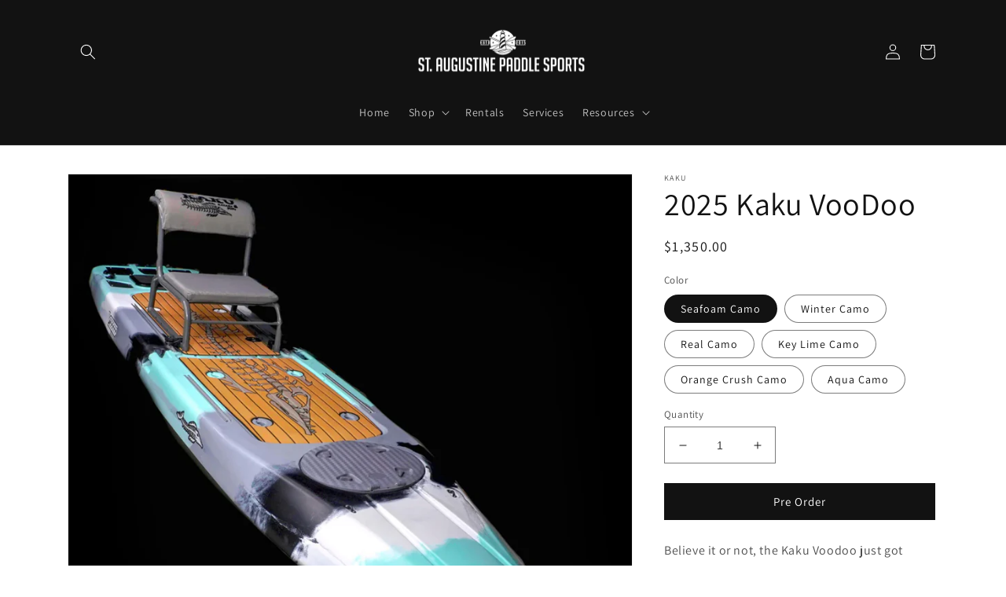

--- FILE ---
content_type: text/html; charset=utf-8
request_url: https://staugustinepaddlesports.com/products/2023-kaku-voodoo
body_size: 33283
content:
<!doctype html>
<html class="no-js" lang="en">
  <head>
    <meta charset="utf-8">
    <meta http-equiv="X-UA-Compatible" content="IE=edge">
    <meta name="viewport" content="width=device-width,initial-scale=1">
    <meta name="theme-color" content="">
    <link rel="canonical" href="https://staugustinepaddlesports.com/products/2023-kaku-voodoo">
    <link rel="preconnect" href="https://cdn.shopify.com" crossorigin><link rel="preconnect" href="https://fonts.shopifycdn.com" crossorigin><title>
      2025 Kaku VooDoo
 &ndash; St. Augustine Paddle Sports</title>

    
      <meta name="description" content="Believe it or not, the Kaku Voodoo just got better. Already the most efficient sight-casting platform on the market, this model features a raised bow with rod channels to help keep the deck clean in between casts and paddling. There&#39;s now an improved strength to the wide-open deck for stability and standability. A rais">
    

    

<meta property="og:site_name" content="St. Augustine Paddle Sports">
<meta property="og:url" content="https://staugustinepaddlesports.com/products/2023-kaku-voodoo">
<meta property="og:title" content="2025 Kaku VooDoo">
<meta property="og:type" content="product">
<meta property="og:description" content="Believe it or not, the Kaku Voodoo just got better. Already the most efficient sight-casting platform on the market, this model features a raised bow with rod channels to help keep the deck clean in between casts and paddling. There&#39;s now an improved strength to the wide-open deck for stability and standability. A rais"><meta property="og:image" content="http://staugustinepaddlesports.com/cdn/shop/files/kaku-voodoo-wintercamo.jpg?v=1697554896">
  <meta property="og:image:secure_url" content="https://staugustinepaddlesports.com/cdn/shop/files/kaku-voodoo-wintercamo.jpg?v=1697554896">
  <meta property="og:image:width" content="2000">
  <meta property="og:image:height" content="2000"><meta property="og:price:amount" content="1,350.00">
  <meta property="og:price:currency" content="USD"><meta name="twitter:card" content="summary_large_image">
<meta name="twitter:title" content="2025 Kaku VooDoo">
<meta name="twitter:description" content="Believe it or not, the Kaku Voodoo just got better. Already the most efficient sight-casting platform on the market, this model features a raised bow with rod channels to help keep the deck clean in between casts and paddling. There&#39;s now an improved strength to the wide-open deck for stability and standability. A rais">


    <script src="//staugustinepaddlesports.com/cdn/shop/t/1/assets/global.js?v=24850326154503943211656607669" defer="defer"></script>
    <script>window.performance && window.performance.mark && window.performance.mark('shopify.content_for_header.start');</script><meta id="shopify-digital-wallet" name="shopify-digital-wallet" content="/61641982118/digital_wallets/dialog">
<meta name="shopify-checkout-api-token" content="3be0e821c5f6295836573fd387154d9d">
<link rel="alternate" type="application/json+oembed" href="https://staugustinepaddlesports.com/products/2023-kaku-voodoo.oembed">
<script async="async" src="/checkouts/internal/preloads.js?locale=en-US"></script>
<link rel="preconnect" href="https://shop.app" crossorigin="anonymous">
<script async="async" src="https://shop.app/checkouts/internal/preloads.js?locale=en-US&shop_id=61641982118" crossorigin="anonymous"></script>
<script id="apple-pay-shop-capabilities" type="application/json">{"shopId":61641982118,"countryCode":"US","currencyCode":"USD","merchantCapabilities":["supports3DS"],"merchantId":"gid:\/\/shopify\/Shop\/61641982118","merchantName":"St. Augustine Paddle Sports","requiredBillingContactFields":["postalAddress","email"],"requiredShippingContactFields":["postalAddress","email"],"shippingType":"shipping","supportedNetworks":["visa","masterCard","amex","discover","elo","jcb"],"total":{"type":"pending","label":"St. Augustine Paddle Sports","amount":"1.00"},"shopifyPaymentsEnabled":true,"supportsSubscriptions":true}</script>
<script id="shopify-features" type="application/json">{"accessToken":"3be0e821c5f6295836573fd387154d9d","betas":["rich-media-storefront-analytics"],"domain":"staugustinepaddlesports.com","predictiveSearch":true,"shopId":61641982118,"locale":"en"}</script>
<script>var Shopify = Shopify || {};
Shopify.shop = "st-augustine-paddle-sports.myshopify.com";
Shopify.locale = "en";
Shopify.currency = {"active":"USD","rate":"1.0"};
Shopify.country = "US";
Shopify.theme = {"name":"Dawn","id":130621112486,"schema_name":"Dawn","schema_version":"6.0.2","theme_store_id":887,"role":"main"};
Shopify.theme.handle = "null";
Shopify.theme.style = {"id":null,"handle":null};
Shopify.cdnHost = "staugustinepaddlesports.com/cdn";
Shopify.routes = Shopify.routes || {};
Shopify.routes.root = "/";</script>
<script type="module">!function(o){(o.Shopify=o.Shopify||{}).modules=!0}(window);</script>
<script>!function(o){function n(){var o=[];function n(){o.push(Array.prototype.slice.apply(arguments))}return n.q=o,n}var t=o.Shopify=o.Shopify||{};t.loadFeatures=n(),t.autoloadFeatures=n()}(window);</script>
<script>
  window.ShopifyPay = window.ShopifyPay || {};
  window.ShopifyPay.apiHost = "shop.app\/pay";
  window.ShopifyPay.redirectState = null;
</script>
<script id="shop-js-analytics" type="application/json">{"pageType":"product"}</script>
<script defer="defer" async type="module" src="//staugustinepaddlesports.com/cdn/shopifycloud/shop-js/modules/v2/client.init-shop-cart-sync_BApSsMSl.en.esm.js"></script>
<script defer="defer" async type="module" src="//staugustinepaddlesports.com/cdn/shopifycloud/shop-js/modules/v2/chunk.common_CBoos6YZ.esm.js"></script>
<script type="module">
  await import("//staugustinepaddlesports.com/cdn/shopifycloud/shop-js/modules/v2/client.init-shop-cart-sync_BApSsMSl.en.esm.js");
await import("//staugustinepaddlesports.com/cdn/shopifycloud/shop-js/modules/v2/chunk.common_CBoos6YZ.esm.js");

  window.Shopify.SignInWithShop?.initShopCartSync?.({"fedCMEnabled":true,"windoidEnabled":true});

</script>
<script>
  window.Shopify = window.Shopify || {};
  if (!window.Shopify.featureAssets) window.Shopify.featureAssets = {};
  window.Shopify.featureAssets['shop-js'] = {"shop-cart-sync":["modules/v2/client.shop-cart-sync_DJczDl9f.en.esm.js","modules/v2/chunk.common_CBoos6YZ.esm.js"],"init-fed-cm":["modules/v2/client.init-fed-cm_BzwGC0Wi.en.esm.js","modules/v2/chunk.common_CBoos6YZ.esm.js"],"init-windoid":["modules/v2/client.init-windoid_BS26ThXS.en.esm.js","modules/v2/chunk.common_CBoos6YZ.esm.js"],"shop-cash-offers":["modules/v2/client.shop-cash-offers_DthCPNIO.en.esm.js","modules/v2/chunk.common_CBoos6YZ.esm.js","modules/v2/chunk.modal_Bu1hFZFC.esm.js"],"shop-button":["modules/v2/client.shop-button_D_JX508o.en.esm.js","modules/v2/chunk.common_CBoos6YZ.esm.js"],"init-shop-email-lookup-coordinator":["modules/v2/client.init-shop-email-lookup-coordinator_DFwWcvrS.en.esm.js","modules/v2/chunk.common_CBoos6YZ.esm.js"],"shop-toast-manager":["modules/v2/client.shop-toast-manager_tEhgP2F9.en.esm.js","modules/v2/chunk.common_CBoos6YZ.esm.js"],"shop-login-button":["modules/v2/client.shop-login-button_DwLgFT0K.en.esm.js","modules/v2/chunk.common_CBoos6YZ.esm.js","modules/v2/chunk.modal_Bu1hFZFC.esm.js"],"avatar":["modules/v2/client.avatar_BTnouDA3.en.esm.js"],"init-shop-cart-sync":["modules/v2/client.init-shop-cart-sync_BApSsMSl.en.esm.js","modules/v2/chunk.common_CBoos6YZ.esm.js"],"pay-button":["modules/v2/client.pay-button_BuNmcIr_.en.esm.js","modules/v2/chunk.common_CBoos6YZ.esm.js"],"init-shop-for-new-customer-accounts":["modules/v2/client.init-shop-for-new-customer-accounts_DrjXSI53.en.esm.js","modules/v2/client.shop-login-button_DwLgFT0K.en.esm.js","modules/v2/chunk.common_CBoos6YZ.esm.js","modules/v2/chunk.modal_Bu1hFZFC.esm.js"],"init-customer-accounts-sign-up":["modules/v2/client.init-customer-accounts-sign-up_TlVCiykN.en.esm.js","modules/v2/client.shop-login-button_DwLgFT0K.en.esm.js","modules/v2/chunk.common_CBoos6YZ.esm.js","modules/v2/chunk.modal_Bu1hFZFC.esm.js"],"shop-follow-button":["modules/v2/client.shop-follow-button_C5D3XtBb.en.esm.js","modules/v2/chunk.common_CBoos6YZ.esm.js","modules/v2/chunk.modal_Bu1hFZFC.esm.js"],"checkout-modal":["modules/v2/client.checkout-modal_8TC_1FUY.en.esm.js","modules/v2/chunk.common_CBoos6YZ.esm.js","modules/v2/chunk.modal_Bu1hFZFC.esm.js"],"init-customer-accounts":["modules/v2/client.init-customer-accounts_C0Oh2ljF.en.esm.js","modules/v2/client.shop-login-button_DwLgFT0K.en.esm.js","modules/v2/chunk.common_CBoos6YZ.esm.js","modules/v2/chunk.modal_Bu1hFZFC.esm.js"],"lead-capture":["modules/v2/client.lead-capture_Cq0gfm7I.en.esm.js","modules/v2/chunk.common_CBoos6YZ.esm.js","modules/v2/chunk.modal_Bu1hFZFC.esm.js"],"shop-login":["modules/v2/client.shop-login_BmtnoEUo.en.esm.js","modules/v2/chunk.common_CBoos6YZ.esm.js","modules/v2/chunk.modal_Bu1hFZFC.esm.js"],"payment-terms":["modules/v2/client.payment-terms_BHOWV7U_.en.esm.js","modules/v2/chunk.common_CBoos6YZ.esm.js","modules/v2/chunk.modal_Bu1hFZFC.esm.js"]};
</script>
<script>(function() {
  var isLoaded = false;
  function asyncLoad() {
    if (isLoaded) return;
    isLoaded = true;
    var urls = ["https:\/\/static.rechargecdn.com\/assets\/js\/widget.min.js?shop=st-augustine-paddle-sports.myshopify.com"];
    for (var i = 0; i < urls.length; i++) {
      var s = document.createElement('script');
      s.type = 'text/javascript';
      s.async = true;
      s.src = urls[i];
      var x = document.getElementsByTagName('script')[0];
      x.parentNode.insertBefore(s, x);
    }
  };
  if(window.attachEvent) {
    window.attachEvent('onload', asyncLoad);
  } else {
    window.addEventListener('load', asyncLoad, false);
  }
})();</script>
<script id="__st">var __st={"a":61641982118,"offset":-18000,"reqid":"a6f76cd3-ff87-45da-8133-16ebd0cbf7b2-1768861389","pageurl":"staugustinepaddlesports.com\/products\/2023-kaku-voodoo","u":"f0e5b5aa340e","p":"product","rtyp":"product","rid":7610035896486};</script>
<script>window.ShopifyPaypalV4VisibilityTracking = true;</script>
<script id="captcha-bootstrap">!function(){'use strict';const t='contact',e='account',n='new_comment',o=[[t,t],['blogs',n],['comments',n],[t,'customer']],c=[[e,'customer_login'],[e,'guest_login'],[e,'recover_customer_password'],[e,'create_customer']],r=t=>t.map((([t,e])=>`form[action*='/${t}']:not([data-nocaptcha='true']) input[name='form_type'][value='${e}']`)).join(','),a=t=>()=>t?[...document.querySelectorAll(t)].map((t=>t.form)):[];function s(){const t=[...o],e=r(t);return a(e)}const i='password',u='form_key',d=['recaptcha-v3-token','g-recaptcha-response','h-captcha-response',i],f=()=>{try{return window.sessionStorage}catch{return}},m='__shopify_v',_=t=>t.elements[u];function p(t,e,n=!1){try{const o=window.sessionStorage,c=JSON.parse(o.getItem(e)),{data:r}=function(t){const{data:e,action:n}=t;return t[m]||n?{data:e,action:n}:{data:t,action:n}}(c);for(const[e,n]of Object.entries(r))t.elements[e]&&(t.elements[e].value=n);n&&o.removeItem(e)}catch(o){console.error('form repopulation failed',{error:o})}}const l='form_type',E='cptcha';function T(t){t.dataset[E]=!0}const w=window,h=w.document,L='Shopify',v='ce_forms',y='captcha';let A=!1;((t,e)=>{const n=(g='f06e6c50-85a8-45c8-87d0-21a2b65856fe',I='https://cdn.shopify.com/shopifycloud/storefront-forms-hcaptcha/ce_storefront_forms_captcha_hcaptcha.v1.5.2.iife.js',D={infoText:'Protected by hCaptcha',privacyText:'Privacy',termsText:'Terms'},(t,e,n)=>{const o=w[L][v],c=o.bindForm;if(c)return c(t,g,e,D).then(n);var r;o.q.push([[t,g,e,D],n]),r=I,A||(h.body.append(Object.assign(h.createElement('script'),{id:'captcha-provider',async:!0,src:r})),A=!0)});var g,I,D;w[L]=w[L]||{},w[L][v]=w[L][v]||{},w[L][v].q=[],w[L][y]=w[L][y]||{},w[L][y].protect=function(t,e){n(t,void 0,e),T(t)},Object.freeze(w[L][y]),function(t,e,n,w,h,L){const[v,y,A,g]=function(t,e,n){const i=e?o:[],u=t?c:[],d=[...i,...u],f=r(d),m=r(i),_=r(d.filter((([t,e])=>n.includes(e))));return[a(f),a(m),a(_),s()]}(w,h,L),I=t=>{const e=t.target;return e instanceof HTMLFormElement?e:e&&e.form},D=t=>v().includes(t);t.addEventListener('submit',(t=>{const e=I(t);if(!e)return;const n=D(e)&&!e.dataset.hcaptchaBound&&!e.dataset.recaptchaBound,o=_(e),c=g().includes(e)&&(!o||!o.value);(n||c)&&t.preventDefault(),c&&!n&&(function(t){try{if(!f())return;!function(t){const e=f();if(!e)return;const n=_(t);if(!n)return;const o=n.value;o&&e.removeItem(o)}(t);const e=Array.from(Array(32),(()=>Math.random().toString(36)[2])).join('');!function(t,e){_(t)||t.append(Object.assign(document.createElement('input'),{type:'hidden',name:u})),t.elements[u].value=e}(t,e),function(t,e){const n=f();if(!n)return;const o=[...t.querySelectorAll(`input[type='${i}']`)].map((({name:t})=>t)),c=[...d,...o],r={};for(const[a,s]of new FormData(t).entries())c.includes(a)||(r[a]=s);n.setItem(e,JSON.stringify({[m]:1,action:t.action,data:r}))}(t,e)}catch(e){console.error('failed to persist form',e)}}(e),e.submit())}));const S=(t,e)=>{t&&!t.dataset[E]&&(n(t,e.some((e=>e===t))),T(t))};for(const o of['focusin','change'])t.addEventListener(o,(t=>{const e=I(t);D(e)&&S(e,y())}));const B=e.get('form_key'),M=e.get(l),P=B&&M;t.addEventListener('DOMContentLoaded',(()=>{const t=y();if(P)for(const e of t)e.elements[l].value===M&&p(e,B);[...new Set([...A(),...v().filter((t=>'true'===t.dataset.shopifyCaptcha))])].forEach((e=>S(e,t)))}))}(h,new URLSearchParams(w.location.search),n,t,e,['guest_login'])})(!0,!0)}();</script>
<script integrity="sha256-4kQ18oKyAcykRKYeNunJcIwy7WH5gtpwJnB7kiuLZ1E=" data-source-attribution="shopify.loadfeatures" defer="defer" src="//staugustinepaddlesports.com/cdn/shopifycloud/storefront/assets/storefront/load_feature-a0a9edcb.js" crossorigin="anonymous"></script>
<script crossorigin="anonymous" defer="defer" src="//staugustinepaddlesports.com/cdn/shopifycloud/storefront/assets/shopify_pay/storefront-65b4c6d7.js?v=20250812"></script>
<script data-source-attribution="shopify.dynamic_checkout.dynamic.init">var Shopify=Shopify||{};Shopify.PaymentButton=Shopify.PaymentButton||{isStorefrontPortableWallets:!0,init:function(){window.Shopify.PaymentButton.init=function(){};var t=document.createElement("script");t.src="https://staugustinepaddlesports.com/cdn/shopifycloud/portable-wallets/latest/portable-wallets.en.js",t.type="module",document.head.appendChild(t)}};
</script>
<script data-source-attribution="shopify.dynamic_checkout.buyer_consent">
  function portableWalletsHideBuyerConsent(e){var t=document.getElementById("shopify-buyer-consent"),n=document.getElementById("shopify-subscription-policy-button");t&&n&&(t.classList.add("hidden"),t.setAttribute("aria-hidden","true"),n.removeEventListener("click",e))}function portableWalletsShowBuyerConsent(e){var t=document.getElementById("shopify-buyer-consent"),n=document.getElementById("shopify-subscription-policy-button");t&&n&&(t.classList.remove("hidden"),t.removeAttribute("aria-hidden"),n.addEventListener("click",e))}window.Shopify?.PaymentButton&&(window.Shopify.PaymentButton.hideBuyerConsent=portableWalletsHideBuyerConsent,window.Shopify.PaymentButton.showBuyerConsent=portableWalletsShowBuyerConsent);
</script>
<script>
  function portableWalletsCleanup(e){e&&e.src&&console.error("Failed to load portable wallets script "+e.src);var t=document.querySelectorAll("shopify-accelerated-checkout .shopify-payment-button__skeleton, shopify-accelerated-checkout-cart .wallet-cart-button__skeleton"),e=document.getElementById("shopify-buyer-consent");for(let e=0;e<t.length;e++)t[e].remove();e&&e.remove()}function portableWalletsNotLoadedAsModule(e){e instanceof ErrorEvent&&"string"==typeof e.message&&e.message.includes("import.meta")&&"string"==typeof e.filename&&e.filename.includes("portable-wallets")&&(window.removeEventListener("error",portableWalletsNotLoadedAsModule),window.Shopify.PaymentButton.failedToLoad=e,"loading"===document.readyState?document.addEventListener("DOMContentLoaded",window.Shopify.PaymentButton.init):window.Shopify.PaymentButton.init())}window.addEventListener("error",portableWalletsNotLoadedAsModule);
</script>

<script type="module" src="https://staugustinepaddlesports.com/cdn/shopifycloud/portable-wallets/latest/portable-wallets.en.js" onError="portableWalletsCleanup(this)" crossorigin="anonymous"></script>
<script nomodule>
  document.addEventListener("DOMContentLoaded", portableWalletsCleanup);
</script>

<link id="shopify-accelerated-checkout-styles" rel="stylesheet" media="screen" href="https://staugustinepaddlesports.com/cdn/shopifycloud/portable-wallets/latest/accelerated-checkout-backwards-compat.css" crossorigin="anonymous">
<style id="shopify-accelerated-checkout-cart">
        #shopify-buyer-consent {
  margin-top: 1em;
  display: inline-block;
  width: 100%;
}

#shopify-buyer-consent.hidden {
  display: none;
}

#shopify-subscription-policy-button {
  background: none;
  border: none;
  padding: 0;
  text-decoration: underline;
  font-size: inherit;
  cursor: pointer;
}

#shopify-subscription-policy-button::before {
  box-shadow: none;
}

      </style>
<script id="sections-script" data-sections="product-recommendations,header,footer" defer="defer" src="//staugustinepaddlesports.com/cdn/shop/t/1/compiled_assets/scripts.js?v=182"></script>
<script>window.performance && window.performance.mark && window.performance.mark('shopify.content_for_header.end');</script>


    <style data-shopify>
      @font-face {
  font-family: Assistant;
  font-weight: 400;
  font-style: normal;
  font-display: swap;
  src: url("//staugustinepaddlesports.com/cdn/fonts/assistant/assistant_n4.9120912a469cad1cc292572851508ca49d12e768.woff2") format("woff2"),
       url("//staugustinepaddlesports.com/cdn/fonts/assistant/assistant_n4.6e9875ce64e0fefcd3f4446b7ec9036b3ddd2985.woff") format("woff");
}

      @font-face {
  font-family: Assistant;
  font-weight: 700;
  font-style: normal;
  font-display: swap;
  src: url("//staugustinepaddlesports.com/cdn/fonts/assistant/assistant_n7.bf44452348ec8b8efa3aa3068825305886b1c83c.woff2") format("woff2"),
       url("//staugustinepaddlesports.com/cdn/fonts/assistant/assistant_n7.0c887fee83f6b3bda822f1150b912c72da0f7b64.woff") format("woff");
}

      
      
      @font-face {
  font-family: Assistant;
  font-weight: 400;
  font-style: normal;
  font-display: swap;
  src: url("//staugustinepaddlesports.com/cdn/fonts/assistant/assistant_n4.9120912a469cad1cc292572851508ca49d12e768.woff2") format("woff2"),
       url("//staugustinepaddlesports.com/cdn/fonts/assistant/assistant_n4.6e9875ce64e0fefcd3f4446b7ec9036b3ddd2985.woff") format("woff");
}


      :root {
        --font-body-family: Assistant, sans-serif;
        --font-body-style: normal;
        --font-body-weight: 400;
        --font-body-weight-bold: 700;

        --font-heading-family: Assistant, sans-serif;
        --font-heading-style: normal;
        --font-heading-weight: 400;

        --font-body-scale: 1.0;
        --font-heading-scale: 1.0;

        --color-base-text: 18, 18, 18;
        --color-shadow: 18, 18, 18;
        --color-base-background-1: 255, 255, 255;
        --color-base-background-2: 243, 243, 243;
        --color-base-solid-button-labels: 255, 255, 255;
        --color-base-outline-button-labels: 18, 18, 18;
        --color-base-accent-1: 18, 18, 18;
        --color-base-accent-2: 73, 162, 209;
        --payment-terms-background-color: #ffffff;

        --gradient-base-background-1: #ffffff;
        --gradient-base-background-2: #f3f3f3;
        --gradient-base-accent-1: linear-gradient(0deg, rgba(0, 0, 0, 1) 75%, rgba(73, 162, 209, 1) 100%);
        --gradient-base-accent-2: #49a2d1;

        --media-padding: px;
        --media-border-opacity: 0.05;
        --media-border-width: 1px;
        --media-radius: 0px;
        --media-shadow-opacity: 0.0;
        --media-shadow-horizontal-offset: 0px;
        --media-shadow-vertical-offset: 4px;
        --media-shadow-blur-radius: 5px;
        --media-shadow-visible: 0;

        --page-width: 120rem;
        --page-width-margin: 0rem;

        --card-image-padding: 0.0rem;
        --card-corner-radius: 0.0rem;
        --card-text-alignment: left;
        --card-border-width: 0.0rem;
        --card-border-opacity: 0.1;
        --card-shadow-opacity: 0.0;
        --card-shadow-visible: 0;
        --card-shadow-horizontal-offset: 0.0rem;
        --card-shadow-vertical-offset: 0.4rem;
        --card-shadow-blur-radius: 0.5rem;

        --badge-corner-radius: 4.0rem;

        --popup-border-width: 1px;
        --popup-border-opacity: 0.1;
        --popup-corner-radius: 0px;
        --popup-shadow-opacity: 0.0;
        --popup-shadow-horizontal-offset: 0px;
        --popup-shadow-vertical-offset: 4px;
        --popup-shadow-blur-radius: 5px;

        --drawer-border-width: 1px;
        --drawer-border-opacity: 0.1;
        --drawer-shadow-opacity: 0.0;
        --drawer-shadow-horizontal-offset: 0px;
        --drawer-shadow-vertical-offset: 4px;
        --drawer-shadow-blur-radius: 5px;

        --spacing-sections-desktop: 0px;
        --spacing-sections-mobile: 0px;

        --grid-desktop-vertical-spacing: 8px;
        --grid-desktop-horizontal-spacing: 8px;
        --grid-mobile-vertical-spacing: 4px;
        --grid-mobile-horizontal-spacing: 4px;

        --text-boxes-border-opacity: 0.1;
        --text-boxes-border-width: 0px;
        --text-boxes-radius: 0px;
        --text-boxes-shadow-opacity: 0.0;
        --text-boxes-shadow-visible: 0;
        --text-boxes-shadow-horizontal-offset: 0px;
        --text-boxes-shadow-vertical-offset: 4px;
        --text-boxes-shadow-blur-radius: 5px;

        --buttons-radius: 0px;
        --buttons-radius-outset: 0px;
        --buttons-border-width: 1px;
        --buttons-border-opacity: 1.0;
        --buttons-shadow-opacity: 0.0;
        --buttons-shadow-visible: 0;
        --buttons-shadow-horizontal-offset: 0px;
        --buttons-shadow-vertical-offset: 4px;
        --buttons-shadow-blur-radius: 5px;
        --buttons-border-offset: 0px;

        --inputs-radius: 0px;
        --inputs-border-width: 1px;
        --inputs-border-opacity: 0.55;
        --inputs-shadow-opacity: 0.0;
        --inputs-shadow-horizontal-offset: 0px;
        --inputs-margin-offset: 0px;
        --inputs-shadow-vertical-offset: 4px;
        --inputs-shadow-blur-radius: 5px;
        --inputs-radius-outset: 0px;

        --variant-pills-radius: 40px;
        --variant-pills-border-width: 1px;
        --variant-pills-border-opacity: 0.55;
        --variant-pills-shadow-opacity: 0.0;
        --variant-pills-shadow-horizontal-offset: 0px;
        --variant-pills-shadow-vertical-offset: 4px;
        --variant-pills-shadow-blur-radius: 5px;
      }

      *,
      *::before,
      *::after {
        box-sizing: inherit;
      }

      html {
        box-sizing: border-box;
        font-size: calc(var(--font-body-scale) * 62.5%);
        height: 100%;
      }

      body {
        display: grid;
        grid-template-rows: auto auto 1fr auto;
        grid-template-columns: 100%;
        min-height: 100%;
        margin: 0;
        font-size: 1.5rem;
        letter-spacing: 0.06rem;
        line-height: calc(1 + 0.8 / var(--font-body-scale));
        font-family: var(--font-body-family);
        font-style: var(--font-body-style);
        font-weight: var(--font-body-weight);
      }

      @media screen and (min-width: 750px) {
        body {
          font-size: 1.6rem;
        }
      }
    </style>

    <link href="//staugustinepaddlesports.com/cdn/shop/t/1/assets/base.css?v=138943130397756222561661306773" rel="stylesheet" type="text/css" media="all" />
<link rel="preload" as="font" href="//staugustinepaddlesports.com/cdn/fonts/assistant/assistant_n4.9120912a469cad1cc292572851508ca49d12e768.woff2" type="font/woff2" crossorigin><link rel="preload" as="font" href="//staugustinepaddlesports.com/cdn/fonts/assistant/assistant_n4.9120912a469cad1cc292572851508ca49d12e768.woff2" type="font/woff2" crossorigin><link rel="stylesheet" href="//staugustinepaddlesports.com/cdn/shop/t/1/assets/component-predictive-search.css?v=165644661289088488651656607664" media="print" onload="this.media='all'"><script>document.documentElement.className = document.documentElement.className.replace('no-js', 'js');
    if (Shopify.designMode) {
      document.documentElement.classList.add('shopify-design-mode');
    }
    </script>
  <script src="https://cdn.shopify.com/extensions/a424d896-690a-47f2-a3ae-a82565eec47e/preorder-now-wolf-5/assets/preorde_panda.js" type="text/javascript" defer="defer"></script>
<script src="https://cdn.shopify.com/extensions/019b20db-86ea-7f60-a5ac-efd39c1e2d01/appointment-booking-appointo-87/assets/appointo_bundle.js" type="text/javascript" defer="defer"></script>
<link href="https://monorail-edge.shopifysvc.com" rel="dns-prefetch">
<script>(function(){if ("sendBeacon" in navigator && "performance" in window) {try {var session_token_from_headers = performance.getEntriesByType('navigation')[0].serverTiming.find(x => x.name == '_s').description;} catch {var session_token_from_headers = undefined;}var session_cookie_matches = document.cookie.match(/_shopify_s=([^;]*)/);var session_token_from_cookie = session_cookie_matches && session_cookie_matches.length === 2 ? session_cookie_matches[1] : "";var session_token = session_token_from_headers || session_token_from_cookie || "";function handle_abandonment_event(e) {var entries = performance.getEntries().filter(function(entry) {return /monorail-edge.shopifysvc.com/.test(entry.name);});if (!window.abandonment_tracked && entries.length === 0) {window.abandonment_tracked = true;var currentMs = Date.now();var navigation_start = performance.timing.navigationStart;var payload = {shop_id: 61641982118,url: window.location.href,navigation_start,duration: currentMs - navigation_start,session_token,page_type: "product"};window.navigator.sendBeacon("https://monorail-edge.shopifysvc.com/v1/produce", JSON.stringify({schema_id: "online_store_buyer_site_abandonment/1.1",payload: payload,metadata: {event_created_at_ms: currentMs,event_sent_at_ms: currentMs}}));}}window.addEventListener('pagehide', handle_abandonment_event);}}());</script>
<script id="web-pixels-manager-setup">(function e(e,d,r,n,o){if(void 0===o&&(o={}),!Boolean(null===(a=null===(i=window.Shopify)||void 0===i?void 0:i.analytics)||void 0===a?void 0:a.replayQueue)){var i,a;window.Shopify=window.Shopify||{};var t=window.Shopify;t.analytics=t.analytics||{};var s=t.analytics;s.replayQueue=[],s.publish=function(e,d,r){return s.replayQueue.push([e,d,r]),!0};try{self.performance.mark("wpm:start")}catch(e){}var l=function(){var e={modern:/Edge?\/(1{2}[4-9]|1[2-9]\d|[2-9]\d{2}|\d{4,})\.\d+(\.\d+|)|Firefox\/(1{2}[4-9]|1[2-9]\d|[2-9]\d{2}|\d{4,})\.\d+(\.\d+|)|Chrom(ium|e)\/(9{2}|\d{3,})\.\d+(\.\d+|)|(Maci|X1{2}).+ Version\/(15\.\d+|(1[6-9]|[2-9]\d|\d{3,})\.\d+)([,.]\d+|)( \(\w+\)|)( Mobile\/\w+|) Safari\/|Chrome.+OPR\/(9{2}|\d{3,})\.\d+\.\d+|(CPU[ +]OS|iPhone[ +]OS|CPU[ +]iPhone|CPU IPhone OS|CPU iPad OS)[ +]+(15[._]\d+|(1[6-9]|[2-9]\d|\d{3,})[._]\d+)([._]\d+|)|Android:?[ /-](13[3-9]|1[4-9]\d|[2-9]\d{2}|\d{4,})(\.\d+|)(\.\d+|)|Android.+Firefox\/(13[5-9]|1[4-9]\d|[2-9]\d{2}|\d{4,})\.\d+(\.\d+|)|Android.+Chrom(ium|e)\/(13[3-9]|1[4-9]\d|[2-9]\d{2}|\d{4,})\.\d+(\.\d+|)|SamsungBrowser\/([2-9]\d|\d{3,})\.\d+/,legacy:/Edge?\/(1[6-9]|[2-9]\d|\d{3,})\.\d+(\.\d+|)|Firefox\/(5[4-9]|[6-9]\d|\d{3,})\.\d+(\.\d+|)|Chrom(ium|e)\/(5[1-9]|[6-9]\d|\d{3,})\.\d+(\.\d+|)([\d.]+$|.*Safari\/(?![\d.]+ Edge\/[\d.]+$))|(Maci|X1{2}).+ Version\/(10\.\d+|(1[1-9]|[2-9]\d|\d{3,})\.\d+)([,.]\d+|)( \(\w+\)|)( Mobile\/\w+|) Safari\/|Chrome.+OPR\/(3[89]|[4-9]\d|\d{3,})\.\d+\.\d+|(CPU[ +]OS|iPhone[ +]OS|CPU[ +]iPhone|CPU IPhone OS|CPU iPad OS)[ +]+(10[._]\d+|(1[1-9]|[2-9]\d|\d{3,})[._]\d+)([._]\d+|)|Android:?[ /-](13[3-9]|1[4-9]\d|[2-9]\d{2}|\d{4,})(\.\d+|)(\.\d+|)|Mobile Safari.+OPR\/([89]\d|\d{3,})\.\d+\.\d+|Android.+Firefox\/(13[5-9]|1[4-9]\d|[2-9]\d{2}|\d{4,})\.\d+(\.\d+|)|Android.+Chrom(ium|e)\/(13[3-9]|1[4-9]\d|[2-9]\d{2}|\d{4,})\.\d+(\.\d+|)|Android.+(UC? ?Browser|UCWEB|U3)[ /]?(15\.([5-9]|\d{2,})|(1[6-9]|[2-9]\d|\d{3,})\.\d+)\.\d+|SamsungBrowser\/(5\.\d+|([6-9]|\d{2,})\.\d+)|Android.+MQ{2}Browser\/(14(\.(9|\d{2,})|)|(1[5-9]|[2-9]\d|\d{3,})(\.\d+|))(\.\d+|)|K[Aa][Ii]OS\/(3\.\d+|([4-9]|\d{2,})\.\d+)(\.\d+|)/},d=e.modern,r=e.legacy,n=navigator.userAgent;return n.match(d)?"modern":n.match(r)?"legacy":"unknown"}(),u="modern"===l?"modern":"legacy",c=(null!=n?n:{modern:"",legacy:""})[u],f=function(e){return[e.baseUrl,"/wpm","/b",e.hashVersion,"modern"===e.buildTarget?"m":"l",".js"].join("")}({baseUrl:d,hashVersion:r,buildTarget:u}),m=function(e){var d=e.version,r=e.bundleTarget,n=e.surface,o=e.pageUrl,i=e.monorailEndpoint;return{emit:function(e){var a=e.status,t=e.errorMsg,s=(new Date).getTime(),l=JSON.stringify({metadata:{event_sent_at_ms:s},events:[{schema_id:"web_pixels_manager_load/3.1",payload:{version:d,bundle_target:r,page_url:o,status:a,surface:n,error_msg:t},metadata:{event_created_at_ms:s}}]});if(!i)return console&&console.warn&&console.warn("[Web Pixels Manager] No Monorail endpoint provided, skipping logging."),!1;try{return self.navigator.sendBeacon.bind(self.navigator)(i,l)}catch(e){}var u=new XMLHttpRequest;try{return u.open("POST",i,!0),u.setRequestHeader("Content-Type","text/plain"),u.send(l),!0}catch(e){return console&&console.warn&&console.warn("[Web Pixels Manager] Got an unhandled error while logging to Monorail."),!1}}}}({version:r,bundleTarget:l,surface:e.surface,pageUrl:self.location.href,monorailEndpoint:e.monorailEndpoint});try{o.browserTarget=l,function(e){var d=e.src,r=e.async,n=void 0===r||r,o=e.onload,i=e.onerror,a=e.sri,t=e.scriptDataAttributes,s=void 0===t?{}:t,l=document.createElement("script"),u=document.querySelector("head"),c=document.querySelector("body");if(l.async=n,l.src=d,a&&(l.integrity=a,l.crossOrigin="anonymous"),s)for(var f in s)if(Object.prototype.hasOwnProperty.call(s,f))try{l.dataset[f]=s[f]}catch(e){}if(o&&l.addEventListener("load",o),i&&l.addEventListener("error",i),u)u.appendChild(l);else{if(!c)throw new Error("Did not find a head or body element to append the script");c.appendChild(l)}}({src:f,async:!0,onload:function(){if(!function(){var e,d;return Boolean(null===(d=null===(e=window.Shopify)||void 0===e?void 0:e.analytics)||void 0===d?void 0:d.initialized)}()){var d=window.webPixelsManager.init(e)||void 0;if(d){var r=window.Shopify.analytics;r.replayQueue.forEach((function(e){var r=e[0],n=e[1],o=e[2];d.publishCustomEvent(r,n,o)})),r.replayQueue=[],r.publish=d.publishCustomEvent,r.visitor=d.visitor,r.initialized=!0}}},onerror:function(){return m.emit({status:"failed",errorMsg:"".concat(f," has failed to load")})},sri:function(e){var d=/^sha384-[A-Za-z0-9+/=]+$/;return"string"==typeof e&&d.test(e)}(c)?c:"",scriptDataAttributes:o}),m.emit({status:"loading"})}catch(e){m.emit({status:"failed",errorMsg:(null==e?void 0:e.message)||"Unknown error"})}}})({shopId: 61641982118,storefrontBaseUrl: "https://staugustinepaddlesports.com",extensionsBaseUrl: "https://extensions.shopifycdn.com/cdn/shopifycloud/web-pixels-manager",monorailEndpoint: "https://monorail-edge.shopifysvc.com/unstable/produce_batch",surface: "storefront-renderer",enabledBetaFlags: ["2dca8a86"],webPixelsConfigList: [{"id":"shopify-app-pixel","configuration":"{}","eventPayloadVersion":"v1","runtimeContext":"STRICT","scriptVersion":"0450","apiClientId":"shopify-pixel","type":"APP","privacyPurposes":["ANALYTICS","MARKETING"]},{"id":"shopify-custom-pixel","eventPayloadVersion":"v1","runtimeContext":"LAX","scriptVersion":"0450","apiClientId":"shopify-pixel","type":"CUSTOM","privacyPurposes":["ANALYTICS","MARKETING"]}],isMerchantRequest: false,initData: {"shop":{"name":"St. Augustine Paddle Sports","paymentSettings":{"currencyCode":"USD"},"myshopifyDomain":"st-augustine-paddle-sports.myshopify.com","countryCode":"US","storefrontUrl":"https:\/\/staugustinepaddlesports.com"},"customer":null,"cart":null,"checkout":null,"productVariants":[{"price":{"amount":1350.0,"currencyCode":"USD"},"product":{"title":"2025 Kaku VooDoo","vendor":"Kaku","id":"7610035896486","untranslatedTitle":"2025 Kaku VooDoo","url":"\/products\/2023-kaku-voodoo","type":"Fishing Kayak"},"id":"43739164999846","image":{"src":"\/\/staugustinepaddlesports.com\/cdn\/shop\/files\/kaku-voodoo-seafoam.jpg?v=1755690205"},"sku":"kakuvoodoo23seafoam","title":"Seafoam Camo","untranslatedTitle":"Seafoam Camo"},{"price":{"amount":1350.0,"currencyCode":"USD"},"product":{"title":"2025 Kaku VooDoo","vendor":"Kaku","id":"7610035896486","untranslatedTitle":"2025 Kaku VooDoo","url":"\/products\/2023-kaku-voodoo","type":"Fishing Kayak"},"id":"43739212841126","image":{"src":"\/\/staugustinepaddlesports.com\/cdn\/shop\/files\/kaku-voodoo-wintercamo.jpg?v=1697554896"},"sku":"kakuvoodoo23wintercamo","title":"Winter Camo","untranslatedTitle":"Winter Camo"},{"price":{"amount":1350.0,"currencyCode":"USD"},"product":{"title":"2025 Kaku VooDoo","vendor":"Kaku","id":"7610035896486","untranslatedTitle":"2025 Kaku VooDoo","url":"\/products\/2023-kaku-voodoo","type":"Fishing Kayak"},"id":"44484705681574","image":{"src":"\/\/staugustinepaddlesports.com\/cdn\/shop\/files\/kaku-voodoo-realcamo.jpg?v=1755690205"},"sku":"","title":"Real Camo","untranslatedTitle":"Real Camo"},{"price":{"amount":1350.0,"currencyCode":"USD"},"product":{"title":"2025 Kaku VooDoo","vendor":"Kaku","id":"7610035896486","untranslatedTitle":"2025 Kaku VooDoo","url":"\/products\/2023-kaku-voodoo","type":"Fishing Kayak"},"id":"44484705714342","image":{"src":"\/\/staugustinepaddlesports.com\/cdn\/shop\/files\/kaku-voodoo-keylime.jpg?v=1755690205"},"sku":"","title":"Key Lime Camo","untranslatedTitle":"Key Lime Camo"},{"price":{"amount":1350.0,"currencyCode":"USD"},"product":{"title":"2025 Kaku VooDoo","vendor":"Kaku","id":"7610035896486","untranslatedTitle":"2025 Kaku VooDoo","url":"\/products\/2023-kaku-voodoo","type":"Fishing Kayak"},"id":"44484705747110","image":{"src":"\/\/staugustinepaddlesports.com\/cdn\/shop\/files\/kaku-voodoo-orangecrush.jpg?v=1755690205"},"sku":"","title":"Orange Crush Camo","untranslatedTitle":"Orange Crush Camo"},{"price":{"amount":1350.0,"currencyCode":"USD"},"product":{"title":"2025 Kaku VooDoo","vendor":"Kaku","id":"7610035896486","untranslatedTitle":"2025 Kaku VooDoo","url":"\/products\/2023-kaku-voodoo","type":"Fishing Kayak"},"id":"44484705779878","image":{"src":"\/\/staugustinepaddlesports.com\/cdn\/shop\/files\/kaku-voodoo-aquacamo.jpg?v=1755690205"},"sku":"","title":"Aqua Camo","untranslatedTitle":"Aqua Camo"}],"purchasingCompany":null},},"https://staugustinepaddlesports.com/cdn","fcfee988w5aeb613cpc8e4bc33m6693e112",{"modern":"","legacy":""},{"shopId":"61641982118","storefrontBaseUrl":"https:\/\/staugustinepaddlesports.com","extensionBaseUrl":"https:\/\/extensions.shopifycdn.com\/cdn\/shopifycloud\/web-pixels-manager","surface":"storefront-renderer","enabledBetaFlags":"[\"2dca8a86\"]","isMerchantRequest":"false","hashVersion":"fcfee988w5aeb613cpc8e4bc33m6693e112","publish":"custom","events":"[[\"page_viewed\",{}],[\"product_viewed\",{\"productVariant\":{\"price\":{\"amount\":1350.0,\"currencyCode\":\"USD\"},\"product\":{\"title\":\"2025 Kaku VooDoo\",\"vendor\":\"Kaku\",\"id\":\"7610035896486\",\"untranslatedTitle\":\"2025 Kaku VooDoo\",\"url\":\"\/products\/2023-kaku-voodoo\",\"type\":\"Fishing Kayak\"},\"id\":\"43739164999846\",\"image\":{\"src\":\"\/\/staugustinepaddlesports.com\/cdn\/shop\/files\/kaku-voodoo-seafoam.jpg?v=1755690205\"},\"sku\":\"kakuvoodoo23seafoam\",\"title\":\"Seafoam Camo\",\"untranslatedTitle\":\"Seafoam Camo\"}}]]"});</script><script>
  window.ShopifyAnalytics = window.ShopifyAnalytics || {};
  window.ShopifyAnalytics.meta = window.ShopifyAnalytics.meta || {};
  window.ShopifyAnalytics.meta.currency = 'USD';
  var meta = {"product":{"id":7610035896486,"gid":"gid:\/\/shopify\/Product\/7610035896486","vendor":"Kaku","type":"Fishing Kayak","handle":"2023-kaku-voodoo","variants":[{"id":43739164999846,"price":135000,"name":"2025 Kaku VooDoo - Seafoam Camo","public_title":"Seafoam Camo","sku":"kakuvoodoo23seafoam"},{"id":43739212841126,"price":135000,"name":"2025 Kaku VooDoo - Winter Camo","public_title":"Winter Camo","sku":"kakuvoodoo23wintercamo"},{"id":44484705681574,"price":135000,"name":"2025 Kaku VooDoo - Real Camo","public_title":"Real Camo","sku":""},{"id":44484705714342,"price":135000,"name":"2025 Kaku VooDoo - Key Lime Camo","public_title":"Key Lime Camo","sku":""},{"id":44484705747110,"price":135000,"name":"2025 Kaku VooDoo - Orange Crush Camo","public_title":"Orange Crush Camo","sku":""},{"id":44484705779878,"price":135000,"name":"2025 Kaku VooDoo - Aqua Camo","public_title":"Aqua Camo","sku":""}],"remote":false},"page":{"pageType":"product","resourceType":"product","resourceId":7610035896486,"requestId":"a6f76cd3-ff87-45da-8133-16ebd0cbf7b2-1768861389"}};
  for (var attr in meta) {
    window.ShopifyAnalytics.meta[attr] = meta[attr];
  }
</script>
<script class="analytics">
  (function () {
    var customDocumentWrite = function(content) {
      var jquery = null;

      if (window.jQuery) {
        jquery = window.jQuery;
      } else if (window.Checkout && window.Checkout.$) {
        jquery = window.Checkout.$;
      }

      if (jquery) {
        jquery('body').append(content);
      }
    };

    var hasLoggedConversion = function(token) {
      if (token) {
        return document.cookie.indexOf('loggedConversion=' + token) !== -1;
      }
      return false;
    }

    var setCookieIfConversion = function(token) {
      if (token) {
        var twoMonthsFromNow = new Date(Date.now());
        twoMonthsFromNow.setMonth(twoMonthsFromNow.getMonth() + 2);

        document.cookie = 'loggedConversion=' + token + '; expires=' + twoMonthsFromNow;
      }
    }

    var trekkie = window.ShopifyAnalytics.lib = window.trekkie = window.trekkie || [];
    if (trekkie.integrations) {
      return;
    }
    trekkie.methods = [
      'identify',
      'page',
      'ready',
      'track',
      'trackForm',
      'trackLink'
    ];
    trekkie.factory = function(method) {
      return function() {
        var args = Array.prototype.slice.call(arguments);
        args.unshift(method);
        trekkie.push(args);
        return trekkie;
      };
    };
    for (var i = 0; i < trekkie.methods.length; i++) {
      var key = trekkie.methods[i];
      trekkie[key] = trekkie.factory(key);
    }
    trekkie.load = function(config) {
      trekkie.config = config || {};
      trekkie.config.initialDocumentCookie = document.cookie;
      var first = document.getElementsByTagName('script')[0];
      var script = document.createElement('script');
      script.type = 'text/javascript';
      script.onerror = function(e) {
        var scriptFallback = document.createElement('script');
        scriptFallback.type = 'text/javascript';
        scriptFallback.onerror = function(error) {
                var Monorail = {
      produce: function produce(monorailDomain, schemaId, payload) {
        var currentMs = new Date().getTime();
        var event = {
          schema_id: schemaId,
          payload: payload,
          metadata: {
            event_created_at_ms: currentMs,
            event_sent_at_ms: currentMs
          }
        };
        return Monorail.sendRequest("https://" + monorailDomain + "/v1/produce", JSON.stringify(event));
      },
      sendRequest: function sendRequest(endpointUrl, payload) {
        // Try the sendBeacon API
        if (window && window.navigator && typeof window.navigator.sendBeacon === 'function' && typeof window.Blob === 'function' && !Monorail.isIos12()) {
          var blobData = new window.Blob([payload], {
            type: 'text/plain'
          });

          if (window.navigator.sendBeacon(endpointUrl, blobData)) {
            return true;
          } // sendBeacon was not successful

        } // XHR beacon

        var xhr = new XMLHttpRequest();

        try {
          xhr.open('POST', endpointUrl);
          xhr.setRequestHeader('Content-Type', 'text/plain');
          xhr.send(payload);
        } catch (e) {
          console.log(e);
        }

        return false;
      },
      isIos12: function isIos12() {
        return window.navigator.userAgent.lastIndexOf('iPhone; CPU iPhone OS 12_') !== -1 || window.navigator.userAgent.lastIndexOf('iPad; CPU OS 12_') !== -1;
      }
    };
    Monorail.produce('monorail-edge.shopifysvc.com',
      'trekkie_storefront_load_errors/1.1',
      {shop_id: 61641982118,
      theme_id: 130621112486,
      app_name: "storefront",
      context_url: window.location.href,
      source_url: "//staugustinepaddlesports.com/cdn/s/trekkie.storefront.cd680fe47e6c39ca5d5df5f0a32d569bc48c0f27.min.js"});

        };
        scriptFallback.async = true;
        scriptFallback.src = '//staugustinepaddlesports.com/cdn/s/trekkie.storefront.cd680fe47e6c39ca5d5df5f0a32d569bc48c0f27.min.js';
        first.parentNode.insertBefore(scriptFallback, first);
      };
      script.async = true;
      script.src = '//staugustinepaddlesports.com/cdn/s/trekkie.storefront.cd680fe47e6c39ca5d5df5f0a32d569bc48c0f27.min.js';
      first.parentNode.insertBefore(script, first);
    };
    trekkie.load(
      {"Trekkie":{"appName":"storefront","development":false,"defaultAttributes":{"shopId":61641982118,"isMerchantRequest":null,"themeId":130621112486,"themeCityHash":"14006119700091405797","contentLanguage":"en","currency":"USD","eventMetadataId":"c0807dbe-7073-491b-9e70-57be53aa5829"},"isServerSideCookieWritingEnabled":true,"monorailRegion":"shop_domain","enabledBetaFlags":["65f19447"]},"Session Attribution":{},"S2S":{"facebookCapiEnabled":false,"source":"trekkie-storefront-renderer","apiClientId":580111}}
    );

    var loaded = false;
    trekkie.ready(function() {
      if (loaded) return;
      loaded = true;

      window.ShopifyAnalytics.lib = window.trekkie;

      var originalDocumentWrite = document.write;
      document.write = customDocumentWrite;
      try { window.ShopifyAnalytics.merchantGoogleAnalytics.call(this); } catch(error) {};
      document.write = originalDocumentWrite;

      window.ShopifyAnalytics.lib.page(null,{"pageType":"product","resourceType":"product","resourceId":7610035896486,"requestId":"a6f76cd3-ff87-45da-8133-16ebd0cbf7b2-1768861389","shopifyEmitted":true});

      var match = window.location.pathname.match(/checkouts\/(.+)\/(thank_you|post_purchase)/)
      var token = match? match[1]: undefined;
      if (!hasLoggedConversion(token)) {
        setCookieIfConversion(token);
        window.ShopifyAnalytics.lib.track("Viewed Product",{"currency":"USD","variantId":43739164999846,"productId":7610035896486,"productGid":"gid:\/\/shopify\/Product\/7610035896486","name":"2025 Kaku VooDoo - Seafoam Camo","price":"1350.00","sku":"kakuvoodoo23seafoam","brand":"Kaku","variant":"Seafoam Camo","category":"Fishing Kayak","nonInteraction":true,"remote":false},undefined,undefined,{"shopifyEmitted":true});
      window.ShopifyAnalytics.lib.track("monorail:\/\/trekkie_storefront_viewed_product\/1.1",{"currency":"USD","variantId":43739164999846,"productId":7610035896486,"productGid":"gid:\/\/shopify\/Product\/7610035896486","name":"2025 Kaku VooDoo - Seafoam Camo","price":"1350.00","sku":"kakuvoodoo23seafoam","brand":"Kaku","variant":"Seafoam Camo","category":"Fishing Kayak","nonInteraction":true,"remote":false,"referer":"https:\/\/staugustinepaddlesports.com\/products\/2023-kaku-voodoo"});
      }
    });


        var eventsListenerScript = document.createElement('script');
        eventsListenerScript.async = true;
        eventsListenerScript.src = "//staugustinepaddlesports.com/cdn/shopifycloud/storefront/assets/shop_events_listener-3da45d37.js";
        document.getElementsByTagName('head')[0].appendChild(eventsListenerScript);

})();</script>
<script
  defer
  src="https://staugustinepaddlesports.com/cdn/shopifycloud/perf-kit/shopify-perf-kit-3.0.4.min.js"
  data-application="storefront-renderer"
  data-shop-id="61641982118"
  data-render-region="gcp-us-central1"
  data-page-type="product"
  data-theme-instance-id="130621112486"
  data-theme-name="Dawn"
  data-theme-version="6.0.2"
  data-monorail-region="shop_domain"
  data-resource-timing-sampling-rate="10"
  data-shs="true"
  data-shs-beacon="true"
  data-shs-export-with-fetch="true"
  data-shs-logs-sample-rate="1"
  data-shs-beacon-endpoint="https://staugustinepaddlesports.com/api/collect"
></script>
</head>

  <body class="gradient">
    <a class="skip-to-content-link button visually-hidden" href="#MainContent">
      Skip to content
    </a><div id="shopify-section-announcement-bar" class="shopify-section">
</div>
    <div id="shopify-section-header" class="shopify-section section-header"><link rel="stylesheet" href="//staugustinepaddlesports.com/cdn/shop/t/1/assets/component-list-menu.css?v=151968516119678728991656607673" media="print" onload="this.media='all'">
<link rel="stylesheet" href="//staugustinepaddlesports.com/cdn/shop/t/1/assets/component-search.css?v=96455689198851321781656607657" media="print" onload="this.media='all'">
<link rel="stylesheet" href="//staugustinepaddlesports.com/cdn/shop/t/1/assets/component-menu-drawer.css?v=182311192829367774911656607661" media="print" onload="this.media='all'">
<link rel="stylesheet" href="//staugustinepaddlesports.com/cdn/shop/t/1/assets/component-cart-notification.css?v=119852831333870967341656607654" media="print" onload="this.media='all'">
<link rel="stylesheet" href="//staugustinepaddlesports.com/cdn/shop/t/1/assets/component-cart-items.css?v=23917223812499722491656607687" media="print" onload="this.media='all'"><link rel="stylesheet" href="//staugustinepaddlesports.com/cdn/shop/t/1/assets/component-price.css?v=112673864592427438181656607661" media="print" onload="this.media='all'">
  <link rel="stylesheet" href="//staugustinepaddlesports.com/cdn/shop/t/1/assets/component-loading-overlay.css?v=167310470843593579841656607691" media="print" onload="this.media='all'"><noscript><link href="//staugustinepaddlesports.com/cdn/shop/t/1/assets/component-list-menu.css?v=151968516119678728991656607673" rel="stylesheet" type="text/css" media="all" /></noscript>
<noscript><link href="//staugustinepaddlesports.com/cdn/shop/t/1/assets/component-search.css?v=96455689198851321781656607657" rel="stylesheet" type="text/css" media="all" /></noscript>
<noscript><link href="//staugustinepaddlesports.com/cdn/shop/t/1/assets/component-menu-drawer.css?v=182311192829367774911656607661" rel="stylesheet" type="text/css" media="all" /></noscript>
<noscript><link href="//staugustinepaddlesports.com/cdn/shop/t/1/assets/component-cart-notification.css?v=119852831333870967341656607654" rel="stylesheet" type="text/css" media="all" /></noscript>
<noscript><link href="//staugustinepaddlesports.com/cdn/shop/t/1/assets/component-cart-items.css?v=23917223812499722491656607687" rel="stylesheet" type="text/css" media="all" /></noscript>

<style>
  header-drawer {
    justify-self: start;
    margin-left: -1.2rem;
  }

  .header__heading-logo {
    max-width: 250px;
  }

  @media screen and (min-width: 990px) {
    header-drawer {
      display: none;
    }
  }

  .menu-drawer-container {
    display: flex;
  }

  .list-menu {
    list-style: none;
    padding: 0;
    margin: 0;
  }

  .list-menu--inline {
    display: inline-flex;
    flex-wrap: wrap;
  }

  summary.list-menu__item {
    padding-right: 2.7rem;
  }

  .list-menu__item {
    display: flex;
    align-items: center;
    line-height: calc(1 + 0.3 / var(--font-body-scale));
  }

  .list-menu__item--link {
    text-decoration: none;
    padding-bottom: 1rem;
    padding-top: 1rem;
    line-height: calc(1 + 0.8 / var(--font-body-scale));
  }

  @media screen and (min-width: 750px) {
    .list-menu__item--link {
      padding-bottom: 0.5rem;
      padding-top: 0.5rem;
    }
  }
</style><style data-shopify>.header {
    padding-top: 10px;
    padding-bottom: 10px;
  }

  .section-header {
    margin-bottom: 0px;
  }

  @media screen and (min-width: 750px) {
    .section-header {
      margin-bottom: 0px;
    }
  }

  @media screen and (min-width: 990px) {
    .header {
      padding-top: 20px;
      padding-bottom: 20px;
    }
  }</style><script src="//staugustinepaddlesports.com/cdn/shop/t/1/assets/details-disclosure.js?v=153497636716254413831656607683" defer="defer"></script>
<script src="//staugustinepaddlesports.com/cdn/shop/t/1/assets/details-modal.js?v=4511761896672669691656607682" defer="defer"></script>
<script src="//staugustinepaddlesports.com/cdn/shop/t/1/assets/cart-notification.js?v=31179948596492670111656607660" defer="defer"></script><svg xmlns="http://www.w3.org/2000/svg" class="hidden">
  <symbol id="icon-search" viewbox="0 0 18 19" fill="none">
    <path fill-rule="evenodd" clip-rule="evenodd" d="M11.03 11.68A5.784 5.784 0 112.85 3.5a5.784 5.784 0 018.18 8.18zm.26 1.12a6.78 6.78 0 11.72-.7l5.4 5.4a.5.5 0 11-.71.7l-5.41-5.4z" fill="currentColor"/>
  </symbol>

  <symbol id="icon-close" class="icon icon-close" fill="none" viewBox="0 0 18 17">
    <path d="M.865 15.978a.5.5 0 00.707.707l7.433-7.431 7.579 7.282a.501.501 0 00.846-.37.5.5 0 00-.153-.351L9.712 8.546l7.417-7.416a.5.5 0 10-.707-.708L8.991 7.853 1.413.573a.5.5 0 10-.693.72l7.563 7.268-7.418 7.417z" fill="currentColor">
  </symbol>
</svg>
<sticky-header class="header-wrapper color-inverse gradient header-wrapper--border-bottom">
  <header class="header header--top-center page-width header--has-menu"><header-drawer data-breakpoint="tablet">
        <details id="Details-menu-drawer-container" class="menu-drawer-container">
          <summary class="header__icon header__icon--menu header__icon--summary link focus-inset" aria-label="Menu">
            <span>
              <svg xmlns="http://www.w3.org/2000/svg" aria-hidden="true" focusable="false" role="presentation" class="icon icon-hamburger" fill="none" viewBox="0 0 18 16">
  <path d="M1 .5a.5.5 0 100 1h15.71a.5.5 0 000-1H1zM.5 8a.5.5 0 01.5-.5h15.71a.5.5 0 010 1H1A.5.5 0 01.5 8zm0 7a.5.5 0 01.5-.5h15.71a.5.5 0 010 1H1a.5.5 0 01-.5-.5z" fill="currentColor">
</svg>

              <svg xmlns="http://www.w3.org/2000/svg" aria-hidden="true" focusable="false" role="presentation" class="icon icon-close" fill="none" viewBox="0 0 18 17">
  <path d="M.865 15.978a.5.5 0 00.707.707l7.433-7.431 7.579 7.282a.501.501 0 00.846-.37.5.5 0 00-.153-.351L9.712 8.546l7.417-7.416a.5.5 0 10-.707-.708L8.991 7.853 1.413.573a.5.5 0 10-.693.72l7.563 7.268-7.418 7.417z" fill="currentColor">
</svg>

            </span>
          </summary>
          <div id="menu-drawer" class="gradient menu-drawer motion-reduce" tabindex="-1">
            <div class="menu-drawer__inner-container">
              <div class="menu-drawer__navigation-container">
                <nav class="menu-drawer__navigation">
                  <ul class="menu-drawer__menu has-submenu list-menu" role="list"><li><a href="/" class="menu-drawer__menu-item list-menu__item link link--text focus-inset">
                            Home
                          </a></li><li><details id="Details-menu-drawer-menu-item-2">
                            <summary class="menu-drawer__menu-item list-menu__item link link--text focus-inset">
                              Shop
                              <svg viewBox="0 0 14 10" fill="none" aria-hidden="true" focusable="false" role="presentation" class="icon icon-arrow" xmlns="http://www.w3.org/2000/svg">
  <path fill-rule="evenodd" clip-rule="evenodd" d="M8.537.808a.5.5 0 01.817-.162l4 4a.5.5 0 010 .708l-4 4a.5.5 0 11-.708-.708L11.793 5.5H1a.5.5 0 010-1h10.793L8.646 1.354a.5.5 0 01-.109-.546z" fill="currentColor">
</svg>

                              <svg aria-hidden="true" focusable="false" role="presentation" class="icon icon-caret" viewBox="0 0 10 6">
  <path fill-rule="evenodd" clip-rule="evenodd" d="M9.354.646a.5.5 0 00-.708 0L5 4.293 1.354.646a.5.5 0 00-.708.708l4 4a.5.5 0 00.708 0l4-4a.5.5 0 000-.708z" fill="currentColor">
</svg>

                            </summary>
                            <div id="link-Shop" class="menu-drawer__submenu has-submenu gradient motion-reduce" tabindex="-1">
                              <div class="menu-drawer__inner-submenu">
                                <button class="menu-drawer__close-button link link--text focus-inset" aria-expanded="true">
                                  <svg viewBox="0 0 14 10" fill="none" aria-hidden="true" focusable="false" role="presentation" class="icon icon-arrow" xmlns="http://www.w3.org/2000/svg">
  <path fill-rule="evenodd" clip-rule="evenodd" d="M8.537.808a.5.5 0 01.817-.162l4 4a.5.5 0 010 .708l-4 4a.5.5 0 11-.708-.708L11.793 5.5H1a.5.5 0 010-1h10.793L8.646 1.354a.5.5 0 01-.109-.546z" fill="currentColor">
</svg>

                                  Shop
                                </button>
                                <ul class="menu-drawer__menu list-menu" role="list" tabindex="-1"><li><a href="/collections/vibe-kayaks" class="menu-drawer__menu-item link link--text list-menu__item focus-inset">
                                          Vibe Kayaks
                                        </a></li><li><a href="/collections/vibe-accessories" class="menu-drawer__menu-item link link--text list-menu__item focus-inset">
                                          Vibe Accessories
                                        </a></li><li><a href="/collections/kaku-kayaks" class="menu-drawer__menu-item link link--text list-menu__item focus-inset">
                                          Kaku Kayaks
                                        </a></li><li><a href="/collections/kayak-accessories" class="menu-drawer__menu-item link link--text list-menu__item focus-inset">
                                          Kaku Accessories
                                        </a></li><li><a href="/collections/paddleboards-1" class="menu-drawer__menu-item link link--text list-menu__item focus-inset">
                                          Paddleboards 
                                        </a></li><li><a href="/collections/fishing-lures" class="menu-drawer__menu-item link link--text list-menu__item focus-inset">
                                          Fishing Products
                                        </a></li><li><a href="/collections/apparel" class="menu-drawer__menu-item link link--text list-menu__item focus-inset">
                                          Apparel &amp; Accessories
                                        </a></li><li><a href="/collections/local-art" class="menu-drawer__menu-item link link--text list-menu__item focus-inset">
                                          Local Art
                                        </a></li><li><a href="/collections/clearance" class="menu-drawer__menu-item link link--text list-menu__item focus-inset">
                                          Clearance
                                        </a></li></ul>
                              </div>
                            </div>
                          </details></li><li><a href="/pages/tours-rentals" class="menu-drawer__menu-item list-menu__item link link--text focus-inset">
                            Rentals
                          </a></li><li><a href="/pages/services" class="menu-drawer__menu-item list-menu__item link link--text focus-inset">
                            Services
                          </a></li><li><details id="Details-menu-drawer-menu-item-5">
                            <summary class="menu-drawer__menu-item list-menu__item link link--text focus-inset">
                              Resources
                              <svg viewBox="0 0 14 10" fill="none" aria-hidden="true" focusable="false" role="presentation" class="icon icon-arrow" xmlns="http://www.w3.org/2000/svg">
  <path fill-rule="evenodd" clip-rule="evenodd" d="M8.537.808a.5.5 0 01.817-.162l4 4a.5.5 0 010 .708l-4 4a.5.5 0 11-.708-.708L11.793 5.5H1a.5.5 0 010-1h10.793L8.646 1.354a.5.5 0 01-.109-.546z" fill="currentColor">
</svg>

                              <svg aria-hidden="true" focusable="false" role="presentation" class="icon icon-caret" viewBox="0 0 10 6">
  <path fill-rule="evenodd" clip-rule="evenodd" d="M9.354.646a.5.5 0 00-.708 0L5 4.293 1.354.646a.5.5 0 00-.708.708l4 4a.5.5 0 00.708 0l4-4a.5.5 0 000-.708z" fill="currentColor">
</svg>

                            </summary>
                            <div id="link-Resources" class="menu-drawer__submenu has-submenu gradient motion-reduce" tabindex="-1">
                              <div class="menu-drawer__inner-submenu">
                                <button class="menu-drawer__close-button link link--text focus-inset" aria-expanded="true">
                                  <svg viewBox="0 0 14 10" fill="none" aria-hidden="true" focusable="false" role="presentation" class="icon icon-arrow" xmlns="http://www.w3.org/2000/svg">
  <path fill-rule="evenodd" clip-rule="evenodd" d="M8.537.808a.5.5 0 01.817-.162l4 4a.5.5 0 010 .708l-4 4a.5.5 0 11-.708-.708L11.793 5.5H1a.5.5 0 010-1h10.793L8.646 1.354a.5.5 0 01-.109-.546z" fill="currentColor">
</svg>

                                  Resources
                                </button>
                                <ul class="menu-drawer__menu list-menu" role="list" tabindex="-1"><li><a href="/pages/baits" class="menu-drawer__menu-item link link--text list-menu__item focus-inset">
                                          Bait Options
                                        </a></li><li><a href="/pages/tides" class="menu-drawer__menu-item link link--text list-menu__item focus-inset">
                                          Local Tides
                                        </a></li><li><a href="/pages/brands" class="menu-drawer__menu-item link link--text list-menu__item focus-inset">
                                          Brands
                                        </a></li><li><a href="/pages/partnerships" class="menu-drawer__menu-item link link--text list-menu__item focus-inset">
                                          Partnerships
                                        </a></li><li><a href="/pages/about-us" class="menu-drawer__menu-item link link--text list-menu__item focus-inset">
                                          About Us
                                        </a></li><li><a href="/pages/contact" class="menu-drawer__menu-item link link--text list-menu__item focus-inset">
                                          Contact
                                        </a></li><li><a href="/pages/our-neighbors" class="menu-drawer__menu-item link link--text list-menu__item focus-inset">
                                          Our Neighbors 
                                        </a></li></ul>
                              </div>
                            </div>
                          </details></li></ul>
                </nav>
                <div class="menu-drawer__utility-links"><a href="https://staugustinepaddlesports.com/customer_authentication/redirect?locale=en&region_country=US" class="menu-drawer__account link focus-inset h5">
                      <svg xmlns="http://www.w3.org/2000/svg" aria-hidden="true" focusable="false" role="presentation" class="icon icon-account" fill="none" viewBox="0 0 18 19">
  <path fill-rule="evenodd" clip-rule="evenodd" d="M6 4.5a3 3 0 116 0 3 3 0 01-6 0zm3-4a4 4 0 100 8 4 4 0 000-8zm5.58 12.15c1.12.82 1.83 2.24 1.91 4.85H1.51c.08-2.6.79-4.03 1.9-4.85C4.66 11.75 6.5 11.5 9 11.5s4.35.26 5.58 1.15zM9 10.5c-2.5 0-4.65.24-6.17 1.35C1.27 12.98.5 14.93.5 18v.5h17V18c0-3.07-.77-5.02-2.33-6.15-1.52-1.1-3.67-1.35-6.17-1.35z" fill="currentColor">
</svg>

Log in</a><ul class="list list-social list-unstyled" role="list"><li class="list-social__item">
                        <a href="https://www.facebook.com/staugustinepaddlesports" class="list-social__link link"><svg aria-hidden="true" focusable="false" role="presentation" class="icon icon-facebook" viewBox="0 0 18 18">
  <path fill="currentColor" d="M16.42.61c.27 0 .5.1.69.28.19.2.28.42.28.7v15.44c0 .27-.1.5-.28.69a.94.94 0 01-.7.28h-4.39v-6.7h2.25l.31-2.65h-2.56v-1.7c0-.4.1-.72.28-.93.18-.2.5-.32 1-.32h1.37V3.35c-.6-.06-1.27-.1-2.01-.1-1.01 0-1.83.3-2.45.9-.62.6-.93 1.44-.93 2.53v1.97H7.04v2.65h2.24V18H.98c-.28 0-.5-.1-.7-.28a.94.94 0 01-.28-.7V1.59c0-.27.1-.5.28-.69a.94.94 0 01.7-.28h15.44z">
</svg>
<span class="visually-hidden">Facebook</span>
                        </a>
                      </li><li class="list-social__item">
                        <a href="https://www.instagram.com/StAugPaddleSports/" class="list-social__link link"><svg aria-hidden="true" focusable="false" role="presentation" class="icon icon-instagram" viewBox="0 0 18 18">
  <path fill="currentColor" d="M8.77 1.58c2.34 0 2.62.01 3.54.05.86.04 1.32.18 1.63.3.41.17.7.35 1.01.66.3.3.5.6.65 1 .12.32.27.78.3 1.64.05.92.06 1.2.06 3.54s-.01 2.62-.05 3.54a4.79 4.79 0 01-.3 1.63c-.17.41-.35.7-.66 1.01-.3.3-.6.5-1.01.66-.31.12-.77.26-1.63.3-.92.04-1.2.05-3.54.05s-2.62 0-3.55-.05a4.79 4.79 0 01-1.62-.3c-.42-.16-.7-.35-1.01-.66-.31-.3-.5-.6-.66-1a4.87 4.87 0 01-.3-1.64c-.04-.92-.05-1.2-.05-3.54s0-2.62.05-3.54c.04-.86.18-1.32.3-1.63.16-.41.35-.7.66-1.01.3-.3.6-.5 1-.65.32-.12.78-.27 1.63-.3.93-.05 1.2-.06 3.55-.06zm0-1.58C6.39 0 6.09.01 5.15.05c-.93.04-1.57.2-2.13.4-.57.23-1.06.54-1.55 1.02C1 1.96.7 2.45.46 3.02c-.22.56-.37 1.2-.4 2.13C0 6.1 0 6.4 0 8.77s.01 2.68.05 3.61c.04.94.2 1.57.4 2.13.23.58.54 1.07 1.02 1.56.49.48.98.78 1.55 1.01.56.22 1.2.37 2.13.4.94.05 1.24.06 3.62.06 2.39 0 2.68-.01 3.62-.05.93-.04 1.57-.2 2.13-.41a4.27 4.27 0 001.55-1.01c.49-.49.79-.98 1.01-1.56.22-.55.37-1.19.41-2.13.04-.93.05-1.23.05-3.61 0-2.39 0-2.68-.05-3.62a6.47 6.47 0 00-.4-2.13 4.27 4.27 0 00-1.02-1.55A4.35 4.35 0 0014.52.46a6.43 6.43 0 00-2.13-.41A69 69 0 008.77 0z"/>
  <path fill="currentColor" d="M8.8 4a4.5 4.5 0 100 9 4.5 4.5 0 000-9zm0 7.43a2.92 2.92 0 110-5.85 2.92 2.92 0 010 5.85zM13.43 5a1.05 1.05 0 100-2.1 1.05 1.05 0 000 2.1z">
</svg>
<span class="visually-hidden">Instagram</span>
                        </a>
                      </li><li class="list-social__item">
                        <a href="https://www.youtube.com/channel/UCDMXnbirC4dAB3vdLtrd5dg" class="list-social__link link"><svg aria-hidden="true" focusable="false" role="presentation" class="icon icon-youtube" viewBox="0 0 100 70">
  <path d="M98 11c2 7.7 2 24 2 24s0 16.3-2 24a12.5 12.5 0 01-9 9c-7.7 2-39 2-39 2s-31.3 0-39-2a12.5 12.5 0 01-9-9c-2-7.7-2-24-2-24s0-16.3 2-24c1.2-4.4 4.6-7.8 9-9 7.7-2 39-2 39-2s31.3 0 39 2c4.4 1.2 7.8 4.6 9 9zM40 50l26-15-26-15v30z" fill="currentColor">
</svg>
<span class="visually-hidden">YouTube</span>
                        </a>
                      </li></ul>
                </div>
              </div>
            </div>
          </div>
        </details>
      </header-drawer><details-modal class="header__search">
        <details>
          <summary class="header__icon header__icon--search header__icon--summary link focus-inset modal__toggle" aria-haspopup="dialog" aria-label="Search">
            <span>
              <svg class="modal__toggle-open icon icon-search" aria-hidden="true" focusable="false" role="presentation">
                <use href="#icon-search">
              </svg>
              <svg class="modal__toggle-close icon icon-close" aria-hidden="true" focusable="false" role="presentation">
                <use href="#icon-close">
              </svg>
            </span>
          </summary>
          <div class="search-modal modal__content gradient" role="dialog" aria-modal="true" aria-label="Search">
            <div class="modal-overlay"></div>
            <div class="search-modal__content search-modal__content-bottom" tabindex="-1"><predictive-search class="search-modal__form" data-loading-text="Loading..."><form action="/search" method="get" role="search" class="search search-modal__form">
                  <div class="field">
                    <input class="search__input field__input"
                      id="Search-In-Modal-1"
                      type="search"
                      name="q"
                      value=""
                      placeholder="Search"role="combobox"
                        aria-expanded="false"
                        aria-owns="predictive-search-results-list"
                        aria-controls="predictive-search-results-list"
                        aria-haspopup="listbox"
                        aria-autocomplete="list"
                        autocorrect="off"
                        autocomplete="off"
                        autocapitalize="off"
                        spellcheck="false">
                    <label class="field__label" for="Search-In-Modal-1">Search</label>
                    <input type="hidden" name="options[prefix]" value="last">
                    <button class="search__button field__button" aria-label="Search">
                      <svg class="icon icon-search" aria-hidden="true" focusable="false" role="presentation">
                        <use href="#icon-search">
                      </svg>
                    </button>
                  </div><div class="predictive-search predictive-search--header" tabindex="-1" data-predictive-search>
                      <div class="predictive-search__loading-state">
                        <svg aria-hidden="true" focusable="false" role="presentation" class="spinner" viewBox="0 0 66 66" xmlns="http://www.w3.org/2000/svg">
                          <circle class="path" fill="none" stroke-width="6" cx="33" cy="33" r="30"></circle>
                        </svg>
                      </div>
                    </div>

                    <span class="predictive-search-status visually-hidden" role="status" aria-hidden="true"></span></form></predictive-search><button type="button" class="modal__close-button link link--text focus-inset" aria-label="Close">
                <svg class="icon icon-close" aria-hidden="true" focusable="false" role="presentation">
                  <use href="#icon-close">
                </svg>
              </button>
            </div>
          </div>
        </details>
      </details-modal><a href="/" class="header__heading-link link link--text focus-inset"><img src="//staugustinepaddlesports.com/cdn/shop/files/logo.png?v=1656607926" alt="St. Augustine Paddle Sports" srcset="//staugustinepaddlesports.com/cdn/shop/files/logo.png?v=1656607926&amp;width=50 50w, //staugustinepaddlesports.com/cdn/shop/files/logo.png?v=1656607926&amp;width=100 100w, //staugustinepaddlesports.com/cdn/shop/files/logo.png?v=1656607926&amp;width=150 150w, //staugustinepaddlesports.com/cdn/shop/files/logo.png?v=1656607926&amp;width=200 200w, //staugustinepaddlesports.com/cdn/shop/files/logo.png?v=1656607926&amp;width=250 250w, //staugustinepaddlesports.com/cdn/shop/files/logo.png?v=1656607926&amp;width=300 300w, //staugustinepaddlesports.com/cdn/shop/files/logo.png?v=1656607926&amp;width=400 400w, //staugustinepaddlesports.com/cdn/shop/files/logo.png?v=1656607926&amp;width=500 500w" width="250" height="76.81755829903979" class="header__heading-logo">
</a><nav class="header__inline-menu">
          <ul class="list-menu list-menu--inline" role="list"><li><a href="/" class="header__menu-item header__menu-item list-menu__item link link--text focus-inset">
                    <span>Home</span>
                  </a></li><li><header-menu>
                    <details id="Details-HeaderMenu-2">
                      <summary class="header__menu-item list-menu__item link focus-inset">
                        <span>Shop</span>
                        <svg aria-hidden="true" focusable="false" role="presentation" class="icon icon-caret" viewBox="0 0 10 6">
  <path fill-rule="evenodd" clip-rule="evenodd" d="M9.354.646a.5.5 0 00-.708 0L5 4.293 1.354.646a.5.5 0 00-.708.708l4 4a.5.5 0 00.708 0l4-4a.5.5 0 000-.708z" fill="currentColor">
</svg>

                      </summary>
                      <ul id="HeaderMenu-MenuList-2" class="header__submenu list-menu list-menu--disclosure gradient caption-large motion-reduce global-settings-popup" role="list" tabindex="-1"><li><a href="/collections/vibe-kayaks" class="header__menu-item list-menu__item link link--text focus-inset caption-large">
                                Vibe Kayaks
                              </a></li><li><a href="/collections/vibe-accessories" class="header__menu-item list-menu__item link link--text focus-inset caption-large">
                                Vibe Accessories
                              </a></li><li><a href="/collections/kaku-kayaks" class="header__menu-item list-menu__item link link--text focus-inset caption-large">
                                Kaku Kayaks
                              </a></li><li><a href="/collections/kayak-accessories" class="header__menu-item list-menu__item link link--text focus-inset caption-large">
                                Kaku Accessories
                              </a></li><li><a href="/collections/paddleboards-1" class="header__menu-item list-menu__item link link--text focus-inset caption-large">
                                Paddleboards 
                              </a></li><li><a href="/collections/fishing-lures" class="header__menu-item list-menu__item link link--text focus-inset caption-large">
                                Fishing Products
                              </a></li><li><a href="/collections/apparel" class="header__menu-item list-menu__item link link--text focus-inset caption-large">
                                Apparel &amp; Accessories
                              </a></li><li><a href="/collections/local-art" class="header__menu-item list-menu__item link link--text focus-inset caption-large">
                                Local Art
                              </a></li><li><a href="/collections/clearance" class="header__menu-item list-menu__item link link--text focus-inset caption-large">
                                Clearance
                              </a></li></ul>
                    </details>
                  </header-menu></li><li><a href="/pages/tours-rentals" class="header__menu-item header__menu-item list-menu__item link link--text focus-inset">
                    <span>Rentals</span>
                  </a></li><li><a href="/pages/services" class="header__menu-item header__menu-item list-menu__item link link--text focus-inset">
                    <span>Services</span>
                  </a></li><li><header-menu>
                    <details id="Details-HeaderMenu-5">
                      <summary class="header__menu-item list-menu__item link focus-inset">
                        <span>Resources</span>
                        <svg aria-hidden="true" focusable="false" role="presentation" class="icon icon-caret" viewBox="0 0 10 6">
  <path fill-rule="evenodd" clip-rule="evenodd" d="M9.354.646a.5.5 0 00-.708 0L5 4.293 1.354.646a.5.5 0 00-.708.708l4 4a.5.5 0 00.708 0l4-4a.5.5 0 000-.708z" fill="currentColor">
</svg>

                      </summary>
                      <ul id="HeaderMenu-MenuList-5" class="header__submenu list-menu list-menu--disclosure gradient caption-large motion-reduce global-settings-popup" role="list" tabindex="-1"><li><a href="/pages/baits" class="header__menu-item list-menu__item link link--text focus-inset caption-large">
                                Bait Options
                              </a></li><li><a href="/pages/tides" class="header__menu-item list-menu__item link link--text focus-inset caption-large">
                                Local Tides
                              </a></li><li><a href="/pages/brands" class="header__menu-item list-menu__item link link--text focus-inset caption-large">
                                Brands
                              </a></li><li><a href="/pages/partnerships" class="header__menu-item list-menu__item link link--text focus-inset caption-large">
                                Partnerships
                              </a></li><li><a href="/pages/about-us" class="header__menu-item list-menu__item link link--text focus-inset caption-large">
                                About Us
                              </a></li><li><a href="/pages/contact" class="header__menu-item list-menu__item link link--text focus-inset caption-large">
                                Contact
                              </a></li><li><a href="/pages/our-neighbors" class="header__menu-item list-menu__item link link--text focus-inset caption-large">
                                Our Neighbors 
                              </a></li></ul>
                    </details>
                  </header-menu></li></ul>
        </nav><div class="header__icons">
      <details-modal class="header__search">
        <details>
          <summary class="header__icon header__icon--search header__icon--summary link focus-inset modal__toggle" aria-haspopup="dialog" aria-label="Search">
            <span>
              <svg class="modal__toggle-open icon icon-search" aria-hidden="true" focusable="false" role="presentation">
                <use href="#icon-search">
              </svg>
              <svg class="modal__toggle-close icon icon-close" aria-hidden="true" focusable="false" role="presentation">
                <use href="#icon-close">
              </svg>
            </span>
          </summary>
          <div class="search-modal modal__content gradient" role="dialog" aria-modal="true" aria-label="Search">
            <div class="modal-overlay"></div>
            <div class="search-modal__content search-modal__content-bottom" tabindex="-1"><predictive-search class="search-modal__form" data-loading-text="Loading..."><form action="/search" method="get" role="search" class="search search-modal__form">
                  <div class="field">
                    <input class="search__input field__input"
                      id="Search-In-Modal"
                      type="search"
                      name="q"
                      value=""
                      placeholder="Search"role="combobox"
                        aria-expanded="false"
                        aria-owns="predictive-search-results-list"
                        aria-controls="predictive-search-results-list"
                        aria-haspopup="listbox"
                        aria-autocomplete="list"
                        autocorrect="off"
                        autocomplete="off"
                        autocapitalize="off"
                        spellcheck="false">
                    <label class="field__label" for="Search-In-Modal">Search</label>
                    <input type="hidden" name="options[prefix]" value="last">
                    <button class="search__button field__button" aria-label="Search">
                      <svg class="icon icon-search" aria-hidden="true" focusable="false" role="presentation">
                        <use href="#icon-search">
                      </svg>
                    </button>
                  </div><div class="predictive-search predictive-search--header" tabindex="-1" data-predictive-search>
                      <div class="predictive-search__loading-state">
                        <svg aria-hidden="true" focusable="false" role="presentation" class="spinner" viewBox="0 0 66 66" xmlns="http://www.w3.org/2000/svg">
                          <circle class="path" fill="none" stroke-width="6" cx="33" cy="33" r="30"></circle>
                        </svg>
                      </div>
                    </div>

                    <span class="predictive-search-status visually-hidden" role="status" aria-hidden="true"></span></form></predictive-search><button type="button" class="search-modal__close-button modal__close-button link link--text focus-inset" aria-label="Close">
                <svg class="icon icon-close" aria-hidden="true" focusable="false" role="presentation">
                  <use href="#icon-close">
                </svg>
              </button>
            </div>
          </div>
        </details>
      </details-modal><a href="https://staugustinepaddlesports.com/customer_authentication/redirect?locale=en&region_country=US" class="header__icon header__icon--account link focus-inset small-hide">
          <svg xmlns="http://www.w3.org/2000/svg" aria-hidden="true" focusable="false" role="presentation" class="icon icon-account" fill="none" viewBox="0 0 18 19">
  <path fill-rule="evenodd" clip-rule="evenodd" d="M6 4.5a3 3 0 116 0 3 3 0 01-6 0zm3-4a4 4 0 100 8 4 4 0 000-8zm5.58 12.15c1.12.82 1.83 2.24 1.91 4.85H1.51c.08-2.6.79-4.03 1.9-4.85C4.66 11.75 6.5 11.5 9 11.5s4.35.26 5.58 1.15zM9 10.5c-2.5 0-4.65.24-6.17 1.35C1.27 12.98.5 14.93.5 18v.5h17V18c0-3.07-.77-5.02-2.33-6.15-1.52-1.1-3.67-1.35-6.17-1.35z" fill="currentColor">
</svg>

          <span class="visually-hidden">Log in</span>
        </a><a href="/cart" class="header__icon header__icon--cart link focus-inset" id="cart-icon-bubble"><svg class="icon icon-cart-empty" aria-hidden="true" focusable="false" role="presentation" xmlns="http://www.w3.org/2000/svg" viewBox="0 0 40 40" fill="none">
  <path d="m15.75 11.8h-3.16l-.77 11.6a5 5 0 0 0 4.99 5.34h7.38a5 5 0 0 0 4.99-5.33l-.78-11.61zm0 1h-2.22l-.71 10.67a4 4 0 0 0 3.99 4.27h7.38a4 4 0 0 0 4-4.27l-.72-10.67h-2.22v.63a4.75 4.75 0 1 1 -9.5 0zm8.5 0h-7.5v.63a3.75 3.75 0 1 0 7.5 0z" fill="currentColor" fill-rule="evenodd"/>
</svg>
<span class="visually-hidden">Cart</span></a>
    </div>
  </header>
</sticky-header>

<script type="application/ld+json">
  {
    "@context": "http://schema.org",
    "@type": "Organization",
    "name": "St. Augustine Paddle Sports",
    
      "logo": "https:\/\/staugustinepaddlesports.com\/cdn\/shop\/files\/logo.png?v=1656607926\u0026width=729",
    
    "sameAs": [
      "",
      "https:\/\/www.facebook.com\/staugustinepaddlesports",
      "",
      "https:\/\/www.instagram.com\/StAugPaddleSports\/",
      "",
      "",
      "",
      "https:\/\/www.youtube.com\/channel\/UCDMXnbirC4dAB3vdLtrd5dg",
      ""
    ],
    "url": "https:\/\/staugustinepaddlesports.com"
  }
</script>
</div>
    <main id="MainContent" class="content-for-layout focus-none" role="main" tabindex="-1">
      <section id="shopify-section-template--15673330761894__main" class="shopify-section section"><section id="MainProduct-template--15673330761894__main" class="page-width section-template--15673330761894__main-padding" data-section="template--15673330761894__main">
  <link href="//staugustinepaddlesports.com/cdn/shop/t/1/assets/section-main-product.css?v=46268500185129980601656607652" rel="stylesheet" type="text/css" media="all" />
  <link href="//staugustinepaddlesports.com/cdn/shop/t/1/assets/component-accordion.css?v=180964204318874863811656607653" rel="stylesheet" type="text/css" media="all" />
  <link href="//staugustinepaddlesports.com/cdn/shop/t/1/assets/component-price.css?v=112673864592427438181656607661" rel="stylesheet" type="text/css" media="all" />
  <link href="//staugustinepaddlesports.com/cdn/shop/t/1/assets/component-rte.css?v=69919436638515329781656607685" rel="stylesheet" type="text/css" media="all" />
  <link href="//staugustinepaddlesports.com/cdn/shop/t/1/assets/component-slider.css?v=95971316053212773771656607663" rel="stylesheet" type="text/css" media="all" />
  <link href="//staugustinepaddlesports.com/cdn/shop/t/1/assets/component-rating.css?v=24573085263941240431656607680" rel="stylesheet" type="text/css" media="all" />
  <link href="//staugustinepaddlesports.com/cdn/shop/t/1/assets/component-loading-overlay.css?v=167310470843593579841656607691" rel="stylesheet" type="text/css" media="all" />
  <link href="//staugustinepaddlesports.com/cdn/shop/t/1/assets/component-deferred-media.css?v=105211437941697141201656607679" rel="stylesheet" type="text/css" media="all" />
<style data-shopify>.section-template--15673330761894__main-padding {
      padding-top: 27px;
      padding-bottom: 9px;
    }

    @media screen and (min-width: 750px) {
      .section-template--15673330761894__main-padding {
        padding-top: 36px;
        padding-bottom: 12px;
      }
    }</style><script src="//staugustinepaddlesports.com/cdn/shop/t/1/assets/product-form.js?v=24702737604959294451656607655" defer="defer"></script><div class="product product--large product--stacked grid grid--1-col grid--2-col-tablet">
    <div class="grid__item product__media-wrapper">
      <media-gallery id="MediaGallery-template--15673330761894__main" role="region" class="product__media-gallery" aria-label="Gallery Viewer" data-desktop-layout="stacked">
        <div id="GalleryStatus-template--15673330761894__main" class="visually-hidden" role="status"></div>
        <slider-component id="GalleryViewer-template--15673330761894__main" class="slider-mobile-gutter">
          <a class="skip-to-content-link button visually-hidden quick-add-hidden" href="#ProductInfo-template--15673330761894__main">
            Skip to product information
          </a>
          <ul id="Slider-Gallery-template--15673330761894__main" class="product__media-list contains-media grid grid--peek list-unstyled slider slider--mobile" role="list"><li id="Slide-template--15673330761894__main-29347770794150" class="product__media-item grid__item slider__slide is-active product__media-item--variant" data-media-id="template--15673330761894__main-29347770794150">


<noscript><div class="product__media media gradient global-media-settings" style="padding-top: 100.0%;">
      <img
        srcset="//staugustinepaddlesports.com/cdn/shop/files/kaku-voodoo-seafoam.jpg?v=1755690205&width=493 493w,
          //staugustinepaddlesports.com/cdn/shop/files/kaku-voodoo-seafoam.jpg?v=1755690205&width=600 600w,
          //staugustinepaddlesports.com/cdn/shop/files/kaku-voodoo-seafoam.jpg?v=1755690205&width=713 713w,
          //staugustinepaddlesports.com/cdn/shop/files/kaku-voodoo-seafoam.jpg?v=1755690205&width=823 823w,
          //staugustinepaddlesports.com/cdn/shop/files/kaku-voodoo-seafoam.jpg?v=1755690205&width=990 990w,
          //staugustinepaddlesports.com/cdn/shop/files/kaku-voodoo-seafoam.jpg?v=1755690205&width=1100 1100w,
          //staugustinepaddlesports.com/cdn/shop/files/kaku-voodoo-seafoam.jpg?v=1755690205&width=1206 1206w,
          //staugustinepaddlesports.com/cdn/shop/files/kaku-voodoo-seafoam.jpg?v=1755690205&width=1346 1346w,
          //staugustinepaddlesports.com/cdn/shop/files/kaku-voodoo-seafoam.jpg?v=1755690205&width=1426 1426w,
          //staugustinepaddlesports.com/cdn/shop/files/kaku-voodoo-seafoam.jpg?v=1755690205&width=1646 1646w,
          //staugustinepaddlesports.com/cdn/shop/files/kaku-voodoo-seafoam.jpg?v=1755690205&width=1946 1946w,
          //staugustinepaddlesports.com/cdn/shop/files/kaku-voodoo-seafoam.jpg?v=1755690205 2000w"
        src="//staugustinepaddlesports.com/cdn/shop/files/kaku-voodoo-seafoam.jpg?v=1755690205&width=1946"
        sizes="(min-width: 1200px) 715px, (min-width: 990px) calc(65.0vw - 10rem), (min-width: 750px) calc((100vw - 11.5rem) / 2), calc(100vw - 4rem)"
        
        width="973"
        height="973"
        alt=""
      >
    </div></noscript>

<modal-opener class="product__modal-opener product__modal-opener--image no-js-hidden" data-modal="#ProductModal-template--15673330761894__main">
  <span class="product__media-icon motion-reduce quick-add-hidden" aria-hidden="true"><svg aria-hidden="true" focusable="false" role="presentation" class="icon icon-plus" width="19" height="19" viewBox="0 0 19 19" fill="none" xmlns="http://www.w3.org/2000/svg">
  <path fill-rule="evenodd" clip-rule="evenodd" d="M4.66724 7.93978C4.66655 7.66364 4.88984 7.43922 5.16598 7.43853L10.6996 7.42464C10.9758 7.42395 11.2002 7.64724 11.2009 7.92339C11.2016 8.19953 10.9783 8.42395 10.7021 8.42464L5.16849 8.43852C4.89235 8.43922 4.66793 8.21592 4.66724 7.93978Z" fill="currentColor"/>
  <path fill-rule="evenodd" clip-rule="evenodd" d="M7.92576 4.66463C8.2019 4.66394 8.42632 4.88723 8.42702 5.16337L8.4409 10.697C8.44159 10.9732 8.2183 11.1976 7.94215 11.1983C7.66601 11.199 7.44159 10.9757 7.4409 10.6995L7.42702 5.16588C7.42633 4.88974 7.64962 4.66532 7.92576 4.66463Z" fill="currentColor"/>
  <path fill-rule="evenodd" clip-rule="evenodd" d="M12.8324 3.03011C10.1255 0.323296 5.73693 0.323296 3.03011 3.03011C0.323296 5.73693 0.323296 10.1256 3.03011 12.8324C5.73693 15.5392 10.1255 15.5392 12.8324 12.8324C15.5392 10.1256 15.5392 5.73693 12.8324 3.03011ZM2.32301 2.32301C5.42035 -0.774336 10.4421 -0.774336 13.5395 2.32301C16.6101 5.39361 16.6366 10.3556 13.619 13.4588L18.2473 18.0871C18.4426 18.2824 18.4426 18.599 18.2473 18.7943C18.0521 18.9895 17.7355 18.9895 17.5402 18.7943L12.8778 14.1318C9.76383 16.6223 5.20839 16.4249 2.32301 13.5395C-0.774335 10.4421 -0.774335 5.42035 2.32301 2.32301Z" fill="currentColor"/>
</svg>
</span>

  <div class="product__media media media--transparent gradient global-media-settings" style="padding-top: 100.0%;">
    <img
      srcset="//staugustinepaddlesports.com/cdn/shop/files/kaku-voodoo-seafoam.jpg?v=1755690205&width=493 493w,
        //staugustinepaddlesports.com/cdn/shop/files/kaku-voodoo-seafoam.jpg?v=1755690205&width=600 600w,
        //staugustinepaddlesports.com/cdn/shop/files/kaku-voodoo-seafoam.jpg?v=1755690205&width=713 713w,
        //staugustinepaddlesports.com/cdn/shop/files/kaku-voodoo-seafoam.jpg?v=1755690205&width=823 823w,
        //staugustinepaddlesports.com/cdn/shop/files/kaku-voodoo-seafoam.jpg?v=1755690205&width=990 990w,
        //staugustinepaddlesports.com/cdn/shop/files/kaku-voodoo-seafoam.jpg?v=1755690205&width=1100 1100w,
        //staugustinepaddlesports.com/cdn/shop/files/kaku-voodoo-seafoam.jpg?v=1755690205&width=1206 1206w,
        //staugustinepaddlesports.com/cdn/shop/files/kaku-voodoo-seafoam.jpg?v=1755690205&width=1346 1346w,
        //staugustinepaddlesports.com/cdn/shop/files/kaku-voodoo-seafoam.jpg?v=1755690205&width=1426 1426w,
        //staugustinepaddlesports.com/cdn/shop/files/kaku-voodoo-seafoam.jpg?v=1755690205&width=1646 1646w,
        //staugustinepaddlesports.com/cdn/shop/files/kaku-voodoo-seafoam.jpg?v=1755690205&width=1946 1946w,
        //staugustinepaddlesports.com/cdn/shop/files/kaku-voodoo-seafoam.jpg?v=1755690205 2000w"
      src="//staugustinepaddlesports.com/cdn/shop/files/kaku-voodoo-seafoam.jpg?v=1755690205&width=1946"
      sizes="(min-width: 1200px) 715px, (min-width: 990px) calc(65.0vw - 10rem), (min-width: 750px) calc((100vw - 11.5rem) / 2), calc(100vw - 4rem)"
      
      width="973"
      height="973"
      alt=""
    >
  </div>
  <button class="product__media-toggle quick-add-hidden" type="button" aria-haspopup="dialog" data-media-id="29347770794150">
    <span class="visually-hidden">
      Open media 1 in modal
    </span>
  </button>
</modal-opener>
              </li><li id="Slide-template--15673330761894__main-29347770826918" class="product__media-item grid__item slider__slide product__media-item--variant" data-media-id="template--15673330761894__main-29347770826918">


<noscript><div class="product__media media gradient global-media-settings" style="padding-top: 100.0%;">
      <img
        srcset="//staugustinepaddlesports.com/cdn/shop/files/kaku-voodoo-wintercamo.jpg?v=1697554896&width=493 493w,
          //staugustinepaddlesports.com/cdn/shop/files/kaku-voodoo-wintercamo.jpg?v=1697554896&width=600 600w,
          //staugustinepaddlesports.com/cdn/shop/files/kaku-voodoo-wintercamo.jpg?v=1697554896&width=713 713w,
          //staugustinepaddlesports.com/cdn/shop/files/kaku-voodoo-wintercamo.jpg?v=1697554896&width=823 823w,
          //staugustinepaddlesports.com/cdn/shop/files/kaku-voodoo-wintercamo.jpg?v=1697554896&width=990 990w,
          //staugustinepaddlesports.com/cdn/shop/files/kaku-voodoo-wintercamo.jpg?v=1697554896&width=1100 1100w,
          //staugustinepaddlesports.com/cdn/shop/files/kaku-voodoo-wintercamo.jpg?v=1697554896&width=1206 1206w,
          //staugustinepaddlesports.com/cdn/shop/files/kaku-voodoo-wintercamo.jpg?v=1697554896&width=1346 1346w,
          //staugustinepaddlesports.com/cdn/shop/files/kaku-voodoo-wintercamo.jpg?v=1697554896&width=1426 1426w,
          //staugustinepaddlesports.com/cdn/shop/files/kaku-voodoo-wintercamo.jpg?v=1697554896&width=1646 1646w,
          //staugustinepaddlesports.com/cdn/shop/files/kaku-voodoo-wintercamo.jpg?v=1697554896&width=1946 1946w,
          //staugustinepaddlesports.com/cdn/shop/files/kaku-voodoo-wintercamo.jpg?v=1697554896 2000w"
        src="//staugustinepaddlesports.com/cdn/shop/files/kaku-voodoo-wintercamo.jpg?v=1697554896&width=1946"
        sizes="(min-width: 1200px) 715px, (min-width: 990px) calc(65.0vw - 10rem), (min-width: 750px) calc((100vw - 11.5rem) / 2), calc(100vw - 4rem)"
        loading="lazy"
        width="973"
        height="973"
        alt=""
      >
    </div></noscript>

<modal-opener class="product__modal-opener product__modal-opener--image no-js-hidden" data-modal="#ProductModal-template--15673330761894__main">
  <span class="product__media-icon motion-reduce quick-add-hidden" aria-hidden="true"><svg aria-hidden="true" focusable="false" role="presentation" class="icon icon-plus" width="19" height="19" viewBox="0 0 19 19" fill="none" xmlns="http://www.w3.org/2000/svg">
  <path fill-rule="evenodd" clip-rule="evenodd" d="M4.66724 7.93978C4.66655 7.66364 4.88984 7.43922 5.16598 7.43853L10.6996 7.42464C10.9758 7.42395 11.2002 7.64724 11.2009 7.92339C11.2016 8.19953 10.9783 8.42395 10.7021 8.42464L5.16849 8.43852C4.89235 8.43922 4.66793 8.21592 4.66724 7.93978Z" fill="currentColor"/>
  <path fill-rule="evenodd" clip-rule="evenodd" d="M7.92576 4.66463C8.2019 4.66394 8.42632 4.88723 8.42702 5.16337L8.4409 10.697C8.44159 10.9732 8.2183 11.1976 7.94215 11.1983C7.66601 11.199 7.44159 10.9757 7.4409 10.6995L7.42702 5.16588C7.42633 4.88974 7.64962 4.66532 7.92576 4.66463Z" fill="currentColor"/>
  <path fill-rule="evenodd" clip-rule="evenodd" d="M12.8324 3.03011C10.1255 0.323296 5.73693 0.323296 3.03011 3.03011C0.323296 5.73693 0.323296 10.1256 3.03011 12.8324C5.73693 15.5392 10.1255 15.5392 12.8324 12.8324C15.5392 10.1256 15.5392 5.73693 12.8324 3.03011ZM2.32301 2.32301C5.42035 -0.774336 10.4421 -0.774336 13.5395 2.32301C16.6101 5.39361 16.6366 10.3556 13.619 13.4588L18.2473 18.0871C18.4426 18.2824 18.4426 18.599 18.2473 18.7943C18.0521 18.9895 17.7355 18.9895 17.5402 18.7943L12.8778 14.1318C9.76383 16.6223 5.20839 16.4249 2.32301 13.5395C-0.774335 10.4421 -0.774335 5.42035 2.32301 2.32301Z" fill="currentColor"/>
</svg>
</span>

  <div class="product__media media media--transparent gradient global-media-settings" style="padding-top: 100.0%;">
    <img
      srcset="//staugustinepaddlesports.com/cdn/shop/files/kaku-voodoo-wintercamo.jpg?v=1697554896&width=493 493w,
        //staugustinepaddlesports.com/cdn/shop/files/kaku-voodoo-wintercamo.jpg?v=1697554896&width=600 600w,
        //staugustinepaddlesports.com/cdn/shop/files/kaku-voodoo-wintercamo.jpg?v=1697554896&width=713 713w,
        //staugustinepaddlesports.com/cdn/shop/files/kaku-voodoo-wintercamo.jpg?v=1697554896&width=823 823w,
        //staugustinepaddlesports.com/cdn/shop/files/kaku-voodoo-wintercamo.jpg?v=1697554896&width=990 990w,
        //staugustinepaddlesports.com/cdn/shop/files/kaku-voodoo-wintercamo.jpg?v=1697554896&width=1100 1100w,
        //staugustinepaddlesports.com/cdn/shop/files/kaku-voodoo-wintercamo.jpg?v=1697554896&width=1206 1206w,
        //staugustinepaddlesports.com/cdn/shop/files/kaku-voodoo-wintercamo.jpg?v=1697554896&width=1346 1346w,
        //staugustinepaddlesports.com/cdn/shop/files/kaku-voodoo-wintercamo.jpg?v=1697554896&width=1426 1426w,
        //staugustinepaddlesports.com/cdn/shop/files/kaku-voodoo-wintercamo.jpg?v=1697554896&width=1646 1646w,
        //staugustinepaddlesports.com/cdn/shop/files/kaku-voodoo-wintercamo.jpg?v=1697554896&width=1946 1946w,
        //staugustinepaddlesports.com/cdn/shop/files/kaku-voodoo-wintercamo.jpg?v=1697554896 2000w"
      src="//staugustinepaddlesports.com/cdn/shop/files/kaku-voodoo-wintercamo.jpg?v=1697554896&width=1946"
      sizes="(min-width: 1200px) 715px, (min-width: 990px) calc(65.0vw - 10rem), (min-width: 750px) calc((100vw - 11.5rem) / 2), calc(100vw - 4rem)"
      loading="lazy"
      width="973"
      height="973"
      alt=""
    >
  </div>
  <button class="product__media-toggle quick-add-hidden" type="button" aria-haspopup="dialog" data-media-id="29347770826918">
    <span class="visually-hidden">
      Open media 2 in modal
    </span>
  </button>
</modal-opener></li><li id="Slide-template--15673330761894__main-27991538106534" class="product__media-item grid__item slider__slide" data-media-id="template--15673330761894__main-27991538106534">


<noscript><div class="product__media media gradient global-media-settings" style="padding-top: 100.0%;">
      <img
        srcset="//staugustinepaddlesports.com/cdn/shop/products/kaku-voodoo-action_fff5e649-55f1-4a51-b394-8cf12c8c4cb8.jpg?v=1755690205&width=493 493w,
          //staugustinepaddlesports.com/cdn/shop/products/kaku-voodoo-action_fff5e649-55f1-4a51-b394-8cf12c8c4cb8.jpg?v=1755690205&width=600 600w,
          //staugustinepaddlesports.com/cdn/shop/products/kaku-voodoo-action_fff5e649-55f1-4a51-b394-8cf12c8c4cb8.jpg?v=1755690205&width=713 713w,
          //staugustinepaddlesports.com/cdn/shop/products/kaku-voodoo-action_fff5e649-55f1-4a51-b394-8cf12c8c4cb8.jpg?v=1755690205&width=823 823w,
          //staugustinepaddlesports.com/cdn/shop/products/kaku-voodoo-action_fff5e649-55f1-4a51-b394-8cf12c8c4cb8.jpg?v=1755690205&width=990 990w,
          //staugustinepaddlesports.com/cdn/shop/products/kaku-voodoo-action_fff5e649-55f1-4a51-b394-8cf12c8c4cb8.jpg?v=1755690205&width=1100 1100w,
          //staugustinepaddlesports.com/cdn/shop/products/kaku-voodoo-action_fff5e649-55f1-4a51-b394-8cf12c8c4cb8.jpg?v=1755690205&width=1206 1206w,
          //staugustinepaddlesports.com/cdn/shop/products/kaku-voodoo-action_fff5e649-55f1-4a51-b394-8cf12c8c4cb8.jpg?v=1755690205&width=1346 1346w,
          //staugustinepaddlesports.com/cdn/shop/products/kaku-voodoo-action_fff5e649-55f1-4a51-b394-8cf12c8c4cb8.jpg?v=1755690205&width=1426 1426w,
          //staugustinepaddlesports.com/cdn/shop/products/kaku-voodoo-action_fff5e649-55f1-4a51-b394-8cf12c8c4cb8.jpg?v=1755690205&width=1646 1646w,
          //staugustinepaddlesports.com/cdn/shop/products/kaku-voodoo-action_fff5e649-55f1-4a51-b394-8cf12c8c4cb8.jpg?v=1755690205&width=1946 1946w,
          //staugustinepaddlesports.com/cdn/shop/products/kaku-voodoo-action_fff5e649-55f1-4a51-b394-8cf12c8c4cb8.jpg?v=1755690205 2500w"
        src="//staugustinepaddlesports.com/cdn/shop/products/kaku-voodoo-action_fff5e649-55f1-4a51-b394-8cf12c8c4cb8.jpg?v=1755690205&width=1946"
        sizes="(min-width: 1200px) 715px, (min-width: 990px) calc(65.0vw - 10rem), (min-width: 750px) calc((100vw - 11.5rem) / 2), calc(100vw - 4rem)"
        loading="lazy"
        width="973"
        height="973"
        alt=""
      >
    </div></noscript>

<modal-opener class="product__modal-opener product__modal-opener--image no-js-hidden" data-modal="#ProductModal-template--15673330761894__main">
  <span class="product__media-icon motion-reduce quick-add-hidden" aria-hidden="true"><svg aria-hidden="true" focusable="false" role="presentation" class="icon icon-plus" width="19" height="19" viewBox="0 0 19 19" fill="none" xmlns="http://www.w3.org/2000/svg">
  <path fill-rule="evenodd" clip-rule="evenodd" d="M4.66724 7.93978C4.66655 7.66364 4.88984 7.43922 5.16598 7.43853L10.6996 7.42464C10.9758 7.42395 11.2002 7.64724 11.2009 7.92339C11.2016 8.19953 10.9783 8.42395 10.7021 8.42464L5.16849 8.43852C4.89235 8.43922 4.66793 8.21592 4.66724 7.93978Z" fill="currentColor"/>
  <path fill-rule="evenodd" clip-rule="evenodd" d="M7.92576 4.66463C8.2019 4.66394 8.42632 4.88723 8.42702 5.16337L8.4409 10.697C8.44159 10.9732 8.2183 11.1976 7.94215 11.1983C7.66601 11.199 7.44159 10.9757 7.4409 10.6995L7.42702 5.16588C7.42633 4.88974 7.64962 4.66532 7.92576 4.66463Z" fill="currentColor"/>
  <path fill-rule="evenodd" clip-rule="evenodd" d="M12.8324 3.03011C10.1255 0.323296 5.73693 0.323296 3.03011 3.03011C0.323296 5.73693 0.323296 10.1256 3.03011 12.8324C5.73693 15.5392 10.1255 15.5392 12.8324 12.8324C15.5392 10.1256 15.5392 5.73693 12.8324 3.03011ZM2.32301 2.32301C5.42035 -0.774336 10.4421 -0.774336 13.5395 2.32301C16.6101 5.39361 16.6366 10.3556 13.619 13.4588L18.2473 18.0871C18.4426 18.2824 18.4426 18.599 18.2473 18.7943C18.0521 18.9895 17.7355 18.9895 17.5402 18.7943L12.8778 14.1318C9.76383 16.6223 5.20839 16.4249 2.32301 13.5395C-0.774335 10.4421 -0.774335 5.42035 2.32301 2.32301Z" fill="currentColor"/>
</svg>
</span>

  <div class="product__media media media--transparent gradient global-media-settings" style="padding-top: 100.0%;">
    <img
      srcset="//staugustinepaddlesports.com/cdn/shop/products/kaku-voodoo-action_fff5e649-55f1-4a51-b394-8cf12c8c4cb8.jpg?v=1755690205&width=493 493w,
        //staugustinepaddlesports.com/cdn/shop/products/kaku-voodoo-action_fff5e649-55f1-4a51-b394-8cf12c8c4cb8.jpg?v=1755690205&width=600 600w,
        //staugustinepaddlesports.com/cdn/shop/products/kaku-voodoo-action_fff5e649-55f1-4a51-b394-8cf12c8c4cb8.jpg?v=1755690205&width=713 713w,
        //staugustinepaddlesports.com/cdn/shop/products/kaku-voodoo-action_fff5e649-55f1-4a51-b394-8cf12c8c4cb8.jpg?v=1755690205&width=823 823w,
        //staugustinepaddlesports.com/cdn/shop/products/kaku-voodoo-action_fff5e649-55f1-4a51-b394-8cf12c8c4cb8.jpg?v=1755690205&width=990 990w,
        //staugustinepaddlesports.com/cdn/shop/products/kaku-voodoo-action_fff5e649-55f1-4a51-b394-8cf12c8c4cb8.jpg?v=1755690205&width=1100 1100w,
        //staugustinepaddlesports.com/cdn/shop/products/kaku-voodoo-action_fff5e649-55f1-4a51-b394-8cf12c8c4cb8.jpg?v=1755690205&width=1206 1206w,
        //staugustinepaddlesports.com/cdn/shop/products/kaku-voodoo-action_fff5e649-55f1-4a51-b394-8cf12c8c4cb8.jpg?v=1755690205&width=1346 1346w,
        //staugustinepaddlesports.com/cdn/shop/products/kaku-voodoo-action_fff5e649-55f1-4a51-b394-8cf12c8c4cb8.jpg?v=1755690205&width=1426 1426w,
        //staugustinepaddlesports.com/cdn/shop/products/kaku-voodoo-action_fff5e649-55f1-4a51-b394-8cf12c8c4cb8.jpg?v=1755690205&width=1646 1646w,
        //staugustinepaddlesports.com/cdn/shop/products/kaku-voodoo-action_fff5e649-55f1-4a51-b394-8cf12c8c4cb8.jpg?v=1755690205&width=1946 1946w,
        //staugustinepaddlesports.com/cdn/shop/products/kaku-voodoo-action_fff5e649-55f1-4a51-b394-8cf12c8c4cb8.jpg?v=1755690205 2500w"
      src="//staugustinepaddlesports.com/cdn/shop/products/kaku-voodoo-action_fff5e649-55f1-4a51-b394-8cf12c8c4cb8.jpg?v=1755690205&width=1946"
      sizes="(min-width: 1200px) 715px, (min-width: 990px) calc(65.0vw - 10rem), (min-width: 750px) calc((100vw - 11.5rem) / 2), calc(100vw - 4rem)"
      loading="lazy"
      width="973"
      height="973"
      alt=""
    >
  </div>
  <button class="product__media-toggle quick-add-hidden" type="button" aria-haspopup="dialog" data-media-id="27991538106534">
    <span class="visually-hidden">
      Open media 3 in modal
    </span>
  </button>
</modal-opener></li><li id="Slide-template--15673330761894__main-29347770695846" class="product__media-item grid__item slider__slide product__media-item--variant" data-media-id="template--15673330761894__main-29347770695846">


<noscript><div class="product__media media gradient global-media-settings" style="padding-top: 100.0%;">
      <img
        srcset="//staugustinepaddlesports.com/cdn/shop/files/kaku-voodoo-aquacamo.jpg?v=1755690205&width=493 493w,
          //staugustinepaddlesports.com/cdn/shop/files/kaku-voodoo-aquacamo.jpg?v=1755690205&width=600 600w,
          //staugustinepaddlesports.com/cdn/shop/files/kaku-voodoo-aquacamo.jpg?v=1755690205&width=713 713w,
          //staugustinepaddlesports.com/cdn/shop/files/kaku-voodoo-aquacamo.jpg?v=1755690205&width=823 823w,
          //staugustinepaddlesports.com/cdn/shop/files/kaku-voodoo-aquacamo.jpg?v=1755690205&width=990 990w,
          //staugustinepaddlesports.com/cdn/shop/files/kaku-voodoo-aquacamo.jpg?v=1755690205&width=1100 1100w,
          //staugustinepaddlesports.com/cdn/shop/files/kaku-voodoo-aquacamo.jpg?v=1755690205&width=1206 1206w,
          //staugustinepaddlesports.com/cdn/shop/files/kaku-voodoo-aquacamo.jpg?v=1755690205&width=1346 1346w,
          //staugustinepaddlesports.com/cdn/shop/files/kaku-voodoo-aquacamo.jpg?v=1755690205&width=1426 1426w,
          //staugustinepaddlesports.com/cdn/shop/files/kaku-voodoo-aquacamo.jpg?v=1755690205&width=1646 1646w,
          //staugustinepaddlesports.com/cdn/shop/files/kaku-voodoo-aquacamo.jpg?v=1755690205&width=1946 1946w,
          //staugustinepaddlesports.com/cdn/shop/files/kaku-voodoo-aquacamo.jpg?v=1755690205 2000w"
        src="//staugustinepaddlesports.com/cdn/shop/files/kaku-voodoo-aquacamo.jpg?v=1755690205&width=1946"
        sizes="(min-width: 1200px) 715px, (min-width: 990px) calc(65.0vw - 10rem), (min-width: 750px) calc((100vw - 11.5rem) / 2), calc(100vw - 4rem)"
        loading="lazy"
        width="973"
        height="973"
        alt=""
      >
    </div></noscript>

<modal-opener class="product__modal-opener product__modal-opener--image no-js-hidden" data-modal="#ProductModal-template--15673330761894__main">
  <span class="product__media-icon motion-reduce quick-add-hidden" aria-hidden="true"><svg aria-hidden="true" focusable="false" role="presentation" class="icon icon-plus" width="19" height="19" viewBox="0 0 19 19" fill="none" xmlns="http://www.w3.org/2000/svg">
  <path fill-rule="evenodd" clip-rule="evenodd" d="M4.66724 7.93978C4.66655 7.66364 4.88984 7.43922 5.16598 7.43853L10.6996 7.42464C10.9758 7.42395 11.2002 7.64724 11.2009 7.92339C11.2016 8.19953 10.9783 8.42395 10.7021 8.42464L5.16849 8.43852C4.89235 8.43922 4.66793 8.21592 4.66724 7.93978Z" fill="currentColor"/>
  <path fill-rule="evenodd" clip-rule="evenodd" d="M7.92576 4.66463C8.2019 4.66394 8.42632 4.88723 8.42702 5.16337L8.4409 10.697C8.44159 10.9732 8.2183 11.1976 7.94215 11.1983C7.66601 11.199 7.44159 10.9757 7.4409 10.6995L7.42702 5.16588C7.42633 4.88974 7.64962 4.66532 7.92576 4.66463Z" fill="currentColor"/>
  <path fill-rule="evenodd" clip-rule="evenodd" d="M12.8324 3.03011C10.1255 0.323296 5.73693 0.323296 3.03011 3.03011C0.323296 5.73693 0.323296 10.1256 3.03011 12.8324C5.73693 15.5392 10.1255 15.5392 12.8324 12.8324C15.5392 10.1256 15.5392 5.73693 12.8324 3.03011ZM2.32301 2.32301C5.42035 -0.774336 10.4421 -0.774336 13.5395 2.32301C16.6101 5.39361 16.6366 10.3556 13.619 13.4588L18.2473 18.0871C18.4426 18.2824 18.4426 18.599 18.2473 18.7943C18.0521 18.9895 17.7355 18.9895 17.5402 18.7943L12.8778 14.1318C9.76383 16.6223 5.20839 16.4249 2.32301 13.5395C-0.774335 10.4421 -0.774335 5.42035 2.32301 2.32301Z" fill="currentColor"/>
</svg>
</span>

  <div class="product__media media media--transparent gradient global-media-settings" style="padding-top: 100.0%;">
    <img
      srcset="//staugustinepaddlesports.com/cdn/shop/files/kaku-voodoo-aquacamo.jpg?v=1755690205&width=493 493w,
        //staugustinepaddlesports.com/cdn/shop/files/kaku-voodoo-aquacamo.jpg?v=1755690205&width=600 600w,
        //staugustinepaddlesports.com/cdn/shop/files/kaku-voodoo-aquacamo.jpg?v=1755690205&width=713 713w,
        //staugustinepaddlesports.com/cdn/shop/files/kaku-voodoo-aquacamo.jpg?v=1755690205&width=823 823w,
        //staugustinepaddlesports.com/cdn/shop/files/kaku-voodoo-aquacamo.jpg?v=1755690205&width=990 990w,
        //staugustinepaddlesports.com/cdn/shop/files/kaku-voodoo-aquacamo.jpg?v=1755690205&width=1100 1100w,
        //staugustinepaddlesports.com/cdn/shop/files/kaku-voodoo-aquacamo.jpg?v=1755690205&width=1206 1206w,
        //staugustinepaddlesports.com/cdn/shop/files/kaku-voodoo-aquacamo.jpg?v=1755690205&width=1346 1346w,
        //staugustinepaddlesports.com/cdn/shop/files/kaku-voodoo-aquacamo.jpg?v=1755690205&width=1426 1426w,
        //staugustinepaddlesports.com/cdn/shop/files/kaku-voodoo-aquacamo.jpg?v=1755690205&width=1646 1646w,
        //staugustinepaddlesports.com/cdn/shop/files/kaku-voodoo-aquacamo.jpg?v=1755690205&width=1946 1946w,
        //staugustinepaddlesports.com/cdn/shop/files/kaku-voodoo-aquacamo.jpg?v=1755690205 2000w"
      src="//staugustinepaddlesports.com/cdn/shop/files/kaku-voodoo-aquacamo.jpg?v=1755690205&width=1946"
      sizes="(min-width: 1200px) 715px, (min-width: 990px) calc(65.0vw - 10rem), (min-width: 750px) calc((100vw - 11.5rem) / 2), calc(100vw - 4rem)"
      loading="lazy"
      width="973"
      height="973"
      alt=""
    >
  </div>
  <button class="product__media-toggle quick-add-hidden" type="button" aria-haspopup="dialog" data-media-id="29347770695846">
    <span class="visually-hidden">
      Open media 4 in modal
    </span>
  </button>
</modal-opener></li><li id="Slide-template--15673330761894__main-29347770859686" class="product__media-item grid__item slider__slide product__media-item--variant" data-media-id="template--15673330761894__main-29347770859686">


<noscript><div class="product__media media gradient global-media-settings" style="padding-top: 100.0%;">
      <img
        srcset="//staugustinepaddlesports.com/cdn/shop/files/kaku-voodoo-realcamo.jpg?v=1755690205&width=493 493w,
          //staugustinepaddlesports.com/cdn/shop/files/kaku-voodoo-realcamo.jpg?v=1755690205&width=600 600w,
          //staugustinepaddlesports.com/cdn/shop/files/kaku-voodoo-realcamo.jpg?v=1755690205&width=713 713w,
          //staugustinepaddlesports.com/cdn/shop/files/kaku-voodoo-realcamo.jpg?v=1755690205&width=823 823w,
          //staugustinepaddlesports.com/cdn/shop/files/kaku-voodoo-realcamo.jpg?v=1755690205&width=990 990w,
          //staugustinepaddlesports.com/cdn/shop/files/kaku-voodoo-realcamo.jpg?v=1755690205&width=1100 1100w,
          //staugustinepaddlesports.com/cdn/shop/files/kaku-voodoo-realcamo.jpg?v=1755690205&width=1206 1206w,
          //staugustinepaddlesports.com/cdn/shop/files/kaku-voodoo-realcamo.jpg?v=1755690205&width=1346 1346w,
          //staugustinepaddlesports.com/cdn/shop/files/kaku-voodoo-realcamo.jpg?v=1755690205&width=1426 1426w,
          //staugustinepaddlesports.com/cdn/shop/files/kaku-voodoo-realcamo.jpg?v=1755690205&width=1646 1646w,
          //staugustinepaddlesports.com/cdn/shop/files/kaku-voodoo-realcamo.jpg?v=1755690205&width=1946 1946w,
          //staugustinepaddlesports.com/cdn/shop/files/kaku-voodoo-realcamo.jpg?v=1755690205 2000w"
        src="//staugustinepaddlesports.com/cdn/shop/files/kaku-voodoo-realcamo.jpg?v=1755690205&width=1946"
        sizes="(min-width: 1200px) 715px, (min-width: 990px) calc(65.0vw - 10rem), (min-width: 750px) calc((100vw - 11.5rem) / 2), calc(100vw - 4rem)"
        loading="lazy"
        width="973"
        height="973"
        alt=""
      >
    </div></noscript>

<modal-opener class="product__modal-opener product__modal-opener--image no-js-hidden" data-modal="#ProductModal-template--15673330761894__main">
  <span class="product__media-icon motion-reduce quick-add-hidden" aria-hidden="true"><svg aria-hidden="true" focusable="false" role="presentation" class="icon icon-plus" width="19" height="19" viewBox="0 0 19 19" fill="none" xmlns="http://www.w3.org/2000/svg">
  <path fill-rule="evenodd" clip-rule="evenodd" d="M4.66724 7.93978C4.66655 7.66364 4.88984 7.43922 5.16598 7.43853L10.6996 7.42464C10.9758 7.42395 11.2002 7.64724 11.2009 7.92339C11.2016 8.19953 10.9783 8.42395 10.7021 8.42464L5.16849 8.43852C4.89235 8.43922 4.66793 8.21592 4.66724 7.93978Z" fill="currentColor"/>
  <path fill-rule="evenodd" clip-rule="evenodd" d="M7.92576 4.66463C8.2019 4.66394 8.42632 4.88723 8.42702 5.16337L8.4409 10.697C8.44159 10.9732 8.2183 11.1976 7.94215 11.1983C7.66601 11.199 7.44159 10.9757 7.4409 10.6995L7.42702 5.16588C7.42633 4.88974 7.64962 4.66532 7.92576 4.66463Z" fill="currentColor"/>
  <path fill-rule="evenodd" clip-rule="evenodd" d="M12.8324 3.03011C10.1255 0.323296 5.73693 0.323296 3.03011 3.03011C0.323296 5.73693 0.323296 10.1256 3.03011 12.8324C5.73693 15.5392 10.1255 15.5392 12.8324 12.8324C15.5392 10.1256 15.5392 5.73693 12.8324 3.03011ZM2.32301 2.32301C5.42035 -0.774336 10.4421 -0.774336 13.5395 2.32301C16.6101 5.39361 16.6366 10.3556 13.619 13.4588L18.2473 18.0871C18.4426 18.2824 18.4426 18.599 18.2473 18.7943C18.0521 18.9895 17.7355 18.9895 17.5402 18.7943L12.8778 14.1318C9.76383 16.6223 5.20839 16.4249 2.32301 13.5395C-0.774335 10.4421 -0.774335 5.42035 2.32301 2.32301Z" fill="currentColor"/>
</svg>
</span>

  <div class="product__media media media--transparent gradient global-media-settings" style="padding-top: 100.0%;">
    <img
      srcset="//staugustinepaddlesports.com/cdn/shop/files/kaku-voodoo-realcamo.jpg?v=1755690205&width=493 493w,
        //staugustinepaddlesports.com/cdn/shop/files/kaku-voodoo-realcamo.jpg?v=1755690205&width=600 600w,
        //staugustinepaddlesports.com/cdn/shop/files/kaku-voodoo-realcamo.jpg?v=1755690205&width=713 713w,
        //staugustinepaddlesports.com/cdn/shop/files/kaku-voodoo-realcamo.jpg?v=1755690205&width=823 823w,
        //staugustinepaddlesports.com/cdn/shop/files/kaku-voodoo-realcamo.jpg?v=1755690205&width=990 990w,
        //staugustinepaddlesports.com/cdn/shop/files/kaku-voodoo-realcamo.jpg?v=1755690205&width=1100 1100w,
        //staugustinepaddlesports.com/cdn/shop/files/kaku-voodoo-realcamo.jpg?v=1755690205&width=1206 1206w,
        //staugustinepaddlesports.com/cdn/shop/files/kaku-voodoo-realcamo.jpg?v=1755690205&width=1346 1346w,
        //staugustinepaddlesports.com/cdn/shop/files/kaku-voodoo-realcamo.jpg?v=1755690205&width=1426 1426w,
        //staugustinepaddlesports.com/cdn/shop/files/kaku-voodoo-realcamo.jpg?v=1755690205&width=1646 1646w,
        //staugustinepaddlesports.com/cdn/shop/files/kaku-voodoo-realcamo.jpg?v=1755690205&width=1946 1946w,
        //staugustinepaddlesports.com/cdn/shop/files/kaku-voodoo-realcamo.jpg?v=1755690205 2000w"
      src="//staugustinepaddlesports.com/cdn/shop/files/kaku-voodoo-realcamo.jpg?v=1755690205&width=1946"
      sizes="(min-width: 1200px) 715px, (min-width: 990px) calc(65.0vw - 10rem), (min-width: 750px) calc((100vw - 11.5rem) / 2), calc(100vw - 4rem)"
      loading="lazy"
      width="973"
      height="973"
      alt=""
    >
  </div>
  <button class="product__media-toggle quick-add-hidden" type="button" aria-haspopup="dialog" data-media-id="29347770859686">
    <span class="visually-hidden">
      Open media 5 in modal
    </span>
  </button>
</modal-opener></li><li id="Slide-template--15673330761894__main-29347770761382" class="product__media-item grid__item slider__slide product__media-item--variant" data-media-id="template--15673330761894__main-29347770761382">


<noscript><div class="product__media media gradient global-media-settings" style="padding-top: 100.0%;">
      <img
        srcset="//staugustinepaddlesports.com/cdn/shop/files/kaku-voodoo-keylime.jpg?v=1755690205&width=493 493w,
          //staugustinepaddlesports.com/cdn/shop/files/kaku-voodoo-keylime.jpg?v=1755690205&width=600 600w,
          //staugustinepaddlesports.com/cdn/shop/files/kaku-voodoo-keylime.jpg?v=1755690205&width=713 713w,
          //staugustinepaddlesports.com/cdn/shop/files/kaku-voodoo-keylime.jpg?v=1755690205&width=823 823w,
          //staugustinepaddlesports.com/cdn/shop/files/kaku-voodoo-keylime.jpg?v=1755690205&width=990 990w,
          //staugustinepaddlesports.com/cdn/shop/files/kaku-voodoo-keylime.jpg?v=1755690205&width=1100 1100w,
          //staugustinepaddlesports.com/cdn/shop/files/kaku-voodoo-keylime.jpg?v=1755690205&width=1206 1206w,
          //staugustinepaddlesports.com/cdn/shop/files/kaku-voodoo-keylime.jpg?v=1755690205&width=1346 1346w,
          //staugustinepaddlesports.com/cdn/shop/files/kaku-voodoo-keylime.jpg?v=1755690205&width=1426 1426w,
          //staugustinepaddlesports.com/cdn/shop/files/kaku-voodoo-keylime.jpg?v=1755690205&width=1646 1646w,
          //staugustinepaddlesports.com/cdn/shop/files/kaku-voodoo-keylime.jpg?v=1755690205&width=1946 1946w,
          //staugustinepaddlesports.com/cdn/shop/files/kaku-voodoo-keylime.jpg?v=1755690205 2000w"
        src="//staugustinepaddlesports.com/cdn/shop/files/kaku-voodoo-keylime.jpg?v=1755690205&width=1946"
        sizes="(min-width: 1200px) 715px, (min-width: 990px) calc(65.0vw - 10rem), (min-width: 750px) calc((100vw - 11.5rem) / 2), calc(100vw - 4rem)"
        loading="lazy"
        width="973"
        height="973"
        alt=""
      >
    </div></noscript>

<modal-opener class="product__modal-opener product__modal-opener--image no-js-hidden" data-modal="#ProductModal-template--15673330761894__main">
  <span class="product__media-icon motion-reduce quick-add-hidden" aria-hidden="true"><svg aria-hidden="true" focusable="false" role="presentation" class="icon icon-plus" width="19" height="19" viewBox="0 0 19 19" fill="none" xmlns="http://www.w3.org/2000/svg">
  <path fill-rule="evenodd" clip-rule="evenodd" d="M4.66724 7.93978C4.66655 7.66364 4.88984 7.43922 5.16598 7.43853L10.6996 7.42464C10.9758 7.42395 11.2002 7.64724 11.2009 7.92339C11.2016 8.19953 10.9783 8.42395 10.7021 8.42464L5.16849 8.43852C4.89235 8.43922 4.66793 8.21592 4.66724 7.93978Z" fill="currentColor"/>
  <path fill-rule="evenodd" clip-rule="evenodd" d="M7.92576 4.66463C8.2019 4.66394 8.42632 4.88723 8.42702 5.16337L8.4409 10.697C8.44159 10.9732 8.2183 11.1976 7.94215 11.1983C7.66601 11.199 7.44159 10.9757 7.4409 10.6995L7.42702 5.16588C7.42633 4.88974 7.64962 4.66532 7.92576 4.66463Z" fill="currentColor"/>
  <path fill-rule="evenodd" clip-rule="evenodd" d="M12.8324 3.03011C10.1255 0.323296 5.73693 0.323296 3.03011 3.03011C0.323296 5.73693 0.323296 10.1256 3.03011 12.8324C5.73693 15.5392 10.1255 15.5392 12.8324 12.8324C15.5392 10.1256 15.5392 5.73693 12.8324 3.03011ZM2.32301 2.32301C5.42035 -0.774336 10.4421 -0.774336 13.5395 2.32301C16.6101 5.39361 16.6366 10.3556 13.619 13.4588L18.2473 18.0871C18.4426 18.2824 18.4426 18.599 18.2473 18.7943C18.0521 18.9895 17.7355 18.9895 17.5402 18.7943L12.8778 14.1318C9.76383 16.6223 5.20839 16.4249 2.32301 13.5395C-0.774335 10.4421 -0.774335 5.42035 2.32301 2.32301Z" fill="currentColor"/>
</svg>
</span>

  <div class="product__media media media--transparent gradient global-media-settings" style="padding-top: 100.0%;">
    <img
      srcset="//staugustinepaddlesports.com/cdn/shop/files/kaku-voodoo-keylime.jpg?v=1755690205&width=493 493w,
        //staugustinepaddlesports.com/cdn/shop/files/kaku-voodoo-keylime.jpg?v=1755690205&width=600 600w,
        //staugustinepaddlesports.com/cdn/shop/files/kaku-voodoo-keylime.jpg?v=1755690205&width=713 713w,
        //staugustinepaddlesports.com/cdn/shop/files/kaku-voodoo-keylime.jpg?v=1755690205&width=823 823w,
        //staugustinepaddlesports.com/cdn/shop/files/kaku-voodoo-keylime.jpg?v=1755690205&width=990 990w,
        //staugustinepaddlesports.com/cdn/shop/files/kaku-voodoo-keylime.jpg?v=1755690205&width=1100 1100w,
        //staugustinepaddlesports.com/cdn/shop/files/kaku-voodoo-keylime.jpg?v=1755690205&width=1206 1206w,
        //staugustinepaddlesports.com/cdn/shop/files/kaku-voodoo-keylime.jpg?v=1755690205&width=1346 1346w,
        //staugustinepaddlesports.com/cdn/shop/files/kaku-voodoo-keylime.jpg?v=1755690205&width=1426 1426w,
        //staugustinepaddlesports.com/cdn/shop/files/kaku-voodoo-keylime.jpg?v=1755690205&width=1646 1646w,
        //staugustinepaddlesports.com/cdn/shop/files/kaku-voodoo-keylime.jpg?v=1755690205&width=1946 1946w,
        //staugustinepaddlesports.com/cdn/shop/files/kaku-voodoo-keylime.jpg?v=1755690205 2000w"
      src="//staugustinepaddlesports.com/cdn/shop/files/kaku-voodoo-keylime.jpg?v=1755690205&width=1946"
      sizes="(min-width: 1200px) 715px, (min-width: 990px) calc(65.0vw - 10rem), (min-width: 750px) calc((100vw - 11.5rem) / 2), calc(100vw - 4rem)"
      loading="lazy"
      width="973"
      height="973"
      alt=""
    >
  </div>
  <button class="product__media-toggle quick-add-hidden" type="button" aria-haspopup="dialog" data-media-id="29347770761382">
    <span class="visually-hidden">
      Open media 6 in modal
    </span>
  </button>
</modal-opener></li><li id="Slide-template--15673330761894__main-29347770728614" class="product__media-item grid__item slider__slide product__media-item--variant" data-media-id="template--15673330761894__main-29347770728614">


<noscript><div class="product__media media gradient global-media-settings" style="padding-top: 100.0%;">
      <img
        srcset="//staugustinepaddlesports.com/cdn/shop/files/kaku-voodoo-orangecrush.jpg?v=1755690205&width=493 493w,
          //staugustinepaddlesports.com/cdn/shop/files/kaku-voodoo-orangecrush.jpg?v=1755690205&width=600 600w,
          //staugustinepaddlesports.com/cdn/shop/files/kaku-voodoo-orangecrush.jpg?v=1755690205&width=713 713w,
          //staugustinepaddlesports.com/cdn/shop/files/kaku-voodoo-orangecrush.jpg?v=1755690205&width=823 823w,
          //staugustinepaddlesports.com/cdn/shop/files/kaku-voodoo-orangecrush.jpg?v=1755690205&width=990 990w,
          //staugustinepaddlesports.com/cdn/shop/files/kaku-voodoo-orangecrush.jpg?v=1755690205&width=1100 1100w,
          //staugustinepaddlesports.com/cdn/shop/files/kaku-voodoo-orangecrush.jpg?v=1755690205&width=1206 1206w,
          //staugustinepaddlesports.com/cdn/shop/files/kaku-voodoo-orangecrush.jpg?v=1755690205&width=1346 1346w,
          //staugustinepaddlesports.com/cdn/shop/files/kaku-voodoo-orangecrush.jpg?v=1755690205&width=1426 1426w,
          //staugustinepaddlesports.com/cdn/shop/files/kaku-voodoo-orangecrush.jpg?v=1755690205&width=1646 1646w,
          //staugustinepaddlesports.com/cdn/shop/files/kaku-voodoo-orangecrush.jpg?v=1755690205&width=1946 1946w,
          //staugustinepaddlesports.com/cdn/shop/files/kaku-voodoo-orangecrush.jpg?v=1755690205 2000w"
        src="//staugustinepaddlesports.com/cdn/shop/files/kaku-voodoo-orangecrush.jpg?v=1755690205&width=1946"
        sizes="(min-width: 1200px) 715px, (min-width: 990px) calc(65.0vw - 10rem), (min-width: 750px) calc((100vw - 11.5rem) / 2), calc(100vw - 4rem)"
        loading="lazy"
        width="973"
        height="973"
        alt=""
      >
    </div></noscript>

<modal-opener class="product__modal-opener product__modal-opener--image no-js-hidden" data-modal="#ProductModal-template--15673330761894__main">
  <span class="product__media-icon motion-reduce quick-add-hidden" aria-hidden="true"><svg aria-hidden="true" focusable="false" role="presentation" class="icon icon-plus" width="19" height="19" viewBox="0 0 19 19" fill="none" xmlns="http://www.w3.org/2000/svg">
  <path fill-rule="evenodd" clip-rule="evenodd" d="M4.66724 7.93978C4.66655 7.66364 4.88984 7.43922 5.16598 7.43853L10.6996 7.42464C10.9758 7.42395 11.2002 7.64724 11.2009 7.92339C11.2016 8.19953 10.9783 8.42395 10.7021 8.42464L5.16849 8.43852C4.89235 8.43922 4.66793 8.21592 4.66724 7.93978Z" fill="currentColor"/>
  <path fill-rule="evenodd" clip-rule="evenodd" d="M7.92576 4.66463C8.2019 4.66394 8.42632 4.88723 8.42702 5.16337L8.4409 10.697C8.44159 10.9732 8.2183 11.1976 7.94215 11.1983C7.66601 11.199 7.44159 10.9757 7.4409 10.6995L7.42702 5.16588C7.42633 4.88974 7.64962 4.66532 7.92576 4.66463Z" fill="currentColor"/>
  <path fill-rule="evenodd" clip-rule="evenodd" d="M12.8324 3.03011C10.1255 0.323296 5.73693 0.323296 3.03011 3.03011C0.323296 5.73693 0.323296 10.1256 3.03011 12.8324C5.73693 15.5392 10.1255 15.5392 12.8324 12.8324C15.5392 10.1256 15.5392 5.73693 12.8324 3.03011ZM2.32301 2.32301C5.42035 -0.774336 10.4421 -0.774336 13.5395 2.32301C16.6101 5.39361 16.6366 10.3556 13.619 13.4588L18.2473 18.0871C18.4426 18.2824 18.4426 18.599 18.2473 18.7943C18.0521 18.9895 17.7355 18.9895 17.5402 18.7943L12.8778 14.1318C9.76383 16.6223 5.20839 16.4249 2.32301 13.5395C-0.774335 10.4421 -0.774335 5.42035 2.32301 2.32301Z" fill="currentColor"/>
</svg>
</span>

  <div class="product__media media media--transparent gradient global-media-settings" style="padding-top: 100.0%;">
    <img
      srcset="//staugustinepaddlesports.com/cdn/shop/files/kaku-voodoo-orangecrush.jpg?v=1755690205&width=493 493w,
        //staugustinepaddlesports.com/cdn/shop/files/kaku-voodoo-orangecrush.jpg?v=1755690205&width=600 600w,
        //staugustinepaddlesports.com/cdn/shop/files/kaku-voodoo-orangecrush.jpg?v=1755690205&width=713 713w,
        //staugustinepaddlesports.com/cdn/shop/files/kaku-voodoo-orangecrush.jpg?v=1755690205&width=823 823w,
        //staugustinepaddlesports.com/cdn/shop/files/kaku-voodoo-orangecrush.jpg?v=1755690205&width=990 990w,
        //staugustinepaddlesports.com/cdn/shop/files/kaku-voodoo-orangecrush.jpg?v=1755690205&width=1100 1100w,
        //staugustinepaddlesports.com/cdn/shop/files/kaku-voodoo-orangecrush.jpg?v=1755690205&width=1206 1206w,
        //staugustinepaddlesports.com/cdn/shop/files/kaku-voodoo-orangecrush.jpg?v=1755690205&width=1346 1346w,
        //staugustinepaddlesports.com/cdn/shop/files/kaku-voodoo-orangecrush.jpg?v=1755690205&width=1426 1426w,
        //staugustinepaddlesports.com/cdn/shop/files/kaku-voodoo-orangecrush.jpg?v=1755690205&width=1646 1646w,
        //staugustinepaddlesports.com/cdn/shop/files/kaku-voodoo-orangecrush.jpg?v=1755690205&width=1946 1946w,
        //staugustinepaddlesports.com/cdn/shop/files/kaku-voodoo-orangecrush.jpg?v=1755690205 2000w"
      src="//staugustinepaddlesports.com/cdn/shop/files/kaku-voodoo-orangecrush.jpg?v=1755690205&width=1946"
      sizes="(min-width: 1200px) 715px, (min-width: 990px) calc(65.0vw - 10rem), (min-width: 750px) calc((100vw - 11.5rem) / 2), calc(100vw - 4rem)"
      loading="lazy"
      width="973"
      height="973"
      alt=""
    >
  </div>
  <button class="product__media-toggle quick-add-hidden" type="button" aria-haspopup="dialog" data-media-id="29347770728614">
    <span class="visually-hidden">
      Open media 7 in modal
    </span>
  </button>
</modal-opener></li></ul>
          <div class="slider-buttons no-js-hidden quick-add-hidden">
            <button type="button" class="slider-button slider-button--prev" name="previous" aria-label="Slide left"><svg aria-hidden="true" focusable="false" role="presentation" class="icon icon-caret" viewBox="0 0 10 6">
  <path fill-rule="evenodd" clip-rule="evenodd" d="M9.354.646a.5.5 0 00-.708 0L5 4.293 1.354.646a.5.5 0 00-.708.708l4 4a.5.5 0 00.708 0l4-4a.5.5 0 000-.708z" fill="currentColor">
</svg>
</button>
            <div class="slider-counter caption">
              <span class="slider-counter--current">1</span>
              <span aria-hidden="true"> / </span>
              <span class="visually-hidden">of</span>
              <span class="slider-counter--total">2</span>
            </div>
            <button type="button" class="slider-button slider-button--next" name="next" aria-label="Slide right"><svg aria-hidden="true" focusable="false" role="presentation" class="icon icon-caret" viewBox="0 0 10 6">
  <path fill-rule="evenodd" clip-rule="evenodd" d="M9.354.646a.5.5 0 00-.708 0L5 4.293 1.354.646a.5.5 0 00-.708.708l4 4a.5.5 0 00.708 0l4-4a.5.5 0 000-.708z" fill="currentColor">
</svg>
</button>
          </div>
        </slider-component></media-gallery>
    </div>
    <div class="product__info-wrapper grid__item">
      <div id="ProductInfo-template--15673330761894__main" class="product__info-container product__info-container--sticky"><p class="product__text caption-with-letter-spacing" >Kaku</p><div class="product__title" >
              <h1>2025 Kaku VooDoo</h1>
              <a href="/products/2023-kaku-voodoo" class="product__title">
                <h2 class="h1">
                  2025 Kaku VooDoo
                </h2>
              </a>
            </div><p class="product__text subtitle" ></p><div class="no-js-hidden" id="price-template--15673330761894__main" role="status" >
<div class="price price--large price--show-badge">
  <div class="price__container"><div class="price__regular">
      <span class="visually-hidden visually-hidden--inline">Regular price</span>
      <span class="price-item price-item--regular">
        $1,350.00
      </span>
    </div>
    <div class="price__sale">
        <span class="visually-hidden visually-hidden--inline">Regular price</span>
        <span>
          <s class="price-item price-item--regular">
            
              $1,299.00
            
          </s>
        </span><span class="visually-hidden visually-hidden--inline">Sale price</span>
      <span class="price-item price-item--sale price-item--last">
        $1,350.00
      </span>
    </div>
    <small class="unit-price caption hidden">
      <span class="visually-hidden">Unit price</span>
      <span class="price-item price-item--last">
        <span></span>
        <span aria-hidden="true">/</span>
        <span class="visually-hidden">&nbsp;per&nbsp;</span>
        <span>
        </span>
      </span>
    </small>
  </div><span class="badge price__badge-sale color-accent-2">
      Sale
    </span>

    <span class="badge price__badge-sold-out color-inverse">
      Sold out
    </span></div>
</div><div ><form method="post" action="/cart/add" id="product-form-installment-template--15673330761894__main" accept-charset="UTF-8" class="installment caption-large" enctype="multipart/form-data" data-productid="7610035896486"><input type="hidden" name="form_type" value="product" /><input type="hidden" name="utf8" value="✓" /><input type="hidden" name="id" data-productid="7610035896486" value="43739164999846">
                
<input type="hidden" name="product-id" value="7610035896486" /><input type="hidden" name="section-id" value="template--15673330761894__main" /></form></div><variant-radios class="no-js-hidden" data-section="template--15673330761894__main" data-url="/products/2023-kaku-voodoo" ><fieldset class="js product-form__input">
                        <legend class="form__label">Color</legend><input type="radio" id="template--15673330761894__main-1-0"
                                name="Color"
                                value="Seafoam Camo"
                                form="product-form-template--15673330761894__main"
                                checked
                          >
                          <label for="template--15673330761894__main-1-0">
                            Seafoam Camo
                          </label><input type="radio" id="template--15673330761894__main-1-1"
                                name="Color"
                                value="Winter Camo"
                                form="product-form-template--15673330761894__main"
                                
                          >
                          <label for="template--15673330761894__main-1-1">
                            Winter Camo
                          </label><input type="radio" id="template--15673330761894__main-1-2"
                                name="Color"
                                value="Real Camo"
                                form="product-form-template--15673330761894__main"
                                
                          >
                          <label for="template--15673330761894__main-1-2">
                            Real Camo
                          </label><input type="radio" id="template--15673330761894__main-1-3"
                                name="Color"
                                value="Key Lime Camo"
                                form="product-form-template--15673330761894__main"
                                
                          >
                          <label for="template--15673330761894__main-1-3">
                            Key Lime Camo
                          </label><input type="radio" id="template--15673330761894__main-1-4"
                                name="Color"
                                value="Orange Crush Camo"
                                form="product-form-template--15673330761894__main"
                                
                          >
                          <label for="template--15673330761894__main-1-4">
                            Orange Crush Camo
                          </label><input type="radio" id="template--15673330761894__main-1-5"
                                name="Color"
                                value="Aqua Camo"
                                form="product-form-template--15673330761894__main"
                                
                          >
                          <label for="template--15673330761894__main-1-5">
                            Aqua Camo
                          </label></fieldset><script type="application/json">
                    [{"id":43739164999846,"title":"Seafoam Camo","option1":"Seafoam Camo","option2":null,"option3":null,"sku":"kakuvoodoo23seafoam","requires_shipping":true,"taxable":true,"featured_image":{"id":36909966852262,"product_id":7610035896486,"position":3,"created_at":"2023-10-17T11:01:29-04:00","updated_at":"2025-08-20T07:43:25-04:00","alt":null,"width":2000,"height":2000,"src":"\/\/staugustinepaddlesports.com\/cdn\/shop\/files\/kaku-voodoo-seafoam.jpg?v=1755690205","variant_ids":[43739164999846]},"available":true,"name":"2025 Kaku VooDoo - Seafoam Camo","public_title":"Seafoam Camo","options":["Seafoam Camo"],"price":135000,"weight":34927,"compare_at_price":129900,"inventory_management":"shopify","barcode":"64999846","featured_media":{"alt":null,"id":29347770794150,"position":3,"preview_image":{"aspect_ratio":1.0,"height":2000,"width":2000,"src":"\/\/staugustinepaddlesports.com\/cdn\/shop\/files\/kaku-voodoo-seafoam.jpg?v=1755690205"}},"requires_selling_plan":true,"selling_plan_allocations":[{"price_adjustments":[],"price":135000,"compare_at_price":129900,"per_delivery_price":135000,"selling_plan_id":1634074790,"selling_plan_group_id":"c17f5978f06b223f020f89619632935eeec64655"}]},{"id":43739212841126,"title":"Winter Camo","option1":"Winter Camo","option2":null,"option3":null,"sku":"kakuvoodoo23wintercamo","requires_shipping":true,"taxable":true,"featured_image":{"id":36909966753958,"product_id":7610035896486,"position":1,"created_at":"2023-10-17T11:01:29-04:00","updated_at":"2023-10-17T11:01:36-04:00","alt":null,"width":2000,"height":2000,"src":"\/\/staugustinepaddlesports.com\/cdn\/shop\/files\/kaku-voodoo-wintercamo.jpg?v=1697554896","variant_ids":[43739212841126]},"available":true,"name":"2025 Kaku VooDoo - Winter Camo","public_title":"Winter Camo","options":["Winter Camo"],"price":135000,"weight":34927,"compare_at_price":129900,"inventory_management":"shopify","barcode":"12841126","featured_media":{"alt":null,"id":29347770826918,"position":1,"preview_image":{"aspect_ratio":1.0,"height":2000,"width":2000,"src":"\/\/staugustinepaddlesports.com\/cdn\/shop\/files\/kaku-voodoo-wintercamo.jpg?v=1697554896"}},"requires_selling_plan":true,"selling_plan_allocations":[{"price_adjustments":[],"price":135000,"compare_at_price":129900,"per_delivery_price":135000,"selling_plan_id":1634074790,"selling_plan_group_id":"c17f5978f06b223f020f89619632935eeec64655"}]},{"id":44484705681574,"title":"Real Camo","option1":"Real Camo","option2":null,"option3":null,"sku":"","requires_shipping":true,"taxable":true,"featured_image":{"id":36909966721190,"product_id":7610035896486,"position":5,"created_at":"2023-10-17T11:01:29-04:00","updated_at":"2025-08-20T07:43:25-04:00","alt":null,"width":2000,"height":2000,"src":"\/\/staugustinepaddlesports.com\/cdn\/shop\/files\/kaku-voodoo-realcamo.jpg?v=1755690205","variant_ids":[44484705681574]},"available":true,"name":"2025 Kaku VooDoo - Real Camo","public_title":"Real Camo","options":["Real Camo"],"price":135000,"weight":34927,"compare_at_price":129900,"inventory_management":"shopify","barcode":"","featured_media":{"alt":null,"id":29347770859686,"position":5,"preview_image":{"aspect_ratio":1.0,"height":2000,"width":2000,"src":"\/\/staugustinepaddlesports.com\/cdn\/shop\/files\/kaku-voodoo-realcamo.jpg?v=1755690205"}},"requires_selling_plan":true,"selling_plan_allocations":[{"price_adjustments":[],"price":135000,"compare_at_price":129900,"per_delivery_price":135000,"selling_plan_id":1634074790,"selling_plan_group_id":"c17f5978f06b223f020f89619632935eeec64655"}]},{"id":44484705714342,"title":"Key Lime Camo","option1":"Key Lime Camo","option2":null,"option3":null,"sku":"","requires_shipping":true,"taxable":true,"featured_image":{"id":36909966885030,"product_id":7610035896486,"position":6,"created_at":"2023-10-17T11:01:29-04:00","updated_at":"2025-08-20T07:43:25-04:00","alt":null,"width":2000,"height":2000,"src":"\/\/staugustinepaddlesports.com\/cdn\/shop\/files\/kaku-voodoo-keylime.jpg?v=1755690205","variant_ids":[44484705714342]},"available":true,"name":"2025 Kaku VooDoo - Key Lime Camo","public_title":"Key Lime Camo","options":["Key Lime Camo"],"price":135000,"weight":34927,"compare_at_price":129900,"inventory_management":"shopify","barcode":"","featured_media":{"alt":null,"id":29347770761382,"position":6,"preview_image":{"aspect_ratio":1.0,"height":2000,"width":2000,"src":"\/\/staugustinepaddlesports.com\/cdn\/shop\/files\/kaku-voodoo-keylime.jpg?v=1755690205"}},"requires_selling_plan":true,"selling_plan_allocations":[{"price_adjustments":[],"price":135000,"compare_at_price":129900,"per_delivery_price":135000,"selling_plan_id":1634074790,"selling_plan_group_id":"c17f5978f06b223f020f89619632935eeec64655"}]},{"id":44484705747110,"title":"Orange Crush Camo","option1":"Orange Crush Camo","option2":null,"option3":null,"sku":"","requires_shipping":true,"taxable":true,"featured_image":{"id":36909966786726,"product_id":7610035896486,"position":7,"created_at":"2023-10-17T11:01:29-04:00","updated_at":"2025-08-20T07:43:25-04:00","alt":null,"width":2000,"height":2000,"src":"\/\/staugustinepaddlesports.com\/cdn\/shop\/files\/kaku-voodoo-orangecrush.jpg?v=1755690205","variant_ids":[44484705747110]},"available":true,"name":"2025 Kaku VooDoo - Orange Crush Camo","public_title":"Orange Crush Camo","options":["Orange Crush Camo"],"price":135000,"weight":34927,"compare_at_price":129900,"inventory_management":"shopify","barcode":"","featured_media":{"alt":null,"id":29347770728614,"position":7,"preview_image":{"aspect_ratio":1.0,"height":2000,"width":2000,"src":"\/\/staugustinepaddlesports.com\/cdn\/shop\/files\/kaku-voodoo-orangecrush.jpg?v=1755690205"}},"requires_selling_plan":true,"selling_plan_allocations":[{"price_adjustments":[],"price":135000,"compare_at_price":129900,"per_delivery_price":135000,"selling_plan_id":1634074790,"selling_plan_group_id":"c17f5978f06b223f020f89619632935eeec64655"}]},{"id":44484705779878,"title":"Aqua Camo","option1":"Aqua Camo","option2":null,"option3":null,"sku":"","requires_shipping":true,"taxable":true,"featured_image":{"id":36909966819494,"product_id":7610035896486,"position":4,"created_at":"2023-10-17T11:01:29-04:00","updated_at":"2025-08-20T07:43:25-04:00","alt":null,"width":2000,"height":2000,"src":"\/\/staugustinepaddlesports.com\/cdn\/shop\/files\/kaku-voodoo-aquacamo.jpg?v=1755690205","variant_ids":[44484705779878]},"available":true,"name":"2025 Kaku VooDoo - Aqua Camo","public_title":"Aqua Camo","options":["Aqua Camo"],"price":135000,"weight":34927,"compare_at_price":129900,"inventory_management":"shopify","barcode":"","featured_media":{"alt":null,"id":29347770695846,"position":4,"preview_image":{"aspect_ratio":1.0,"height":2000,"width":2000,"src":"\/\/staugustinepaddlesports.com\/cdn\/shop\/files\/kaku-voodoo-aquacamo.jpg?v=1755690205"}},"requires_selling_plan":true,"selling_plan_allocations":[{"price_adjustments":[],"price":135000,"compare_at_price":129900,"per_delivery_price":135000,"selling_plan_id":1634074790,"selling_plan_group_id":"c17f5978f06b223f020f89619632935eeec64655"}]}]
                  </script>
                </variant-radios><noscript class="product-form__noscript-wrapper-template--15673330761894__main">
              <div class="product-form__input">
                <label class="form__label" for="Variants-template--15673330761894__main">Product variants</label>
                <div class="select">
                  <select name="id" data-productid="7610035896486" id="Variants-template--15673330761894__main" class="select__select" form="product-form-template--15673330761894__main"><option
                        selected="selected"
                        
                        value="43739164999846"
                      >
                        Seafoam Camo

                        - $1,350.00
                      </option><option
                        
                        
                        value="43739212841126"
                      >
                        Winter Camo

                        - $1,350.00
                      </option><option
                        
                        
                        value="44484705681574"
                      >
                        Real Camo

                        - $1,350.00
                      </option><option
                        
                        
                        value="44484705714342"
                      >
                        Key Lime Camo

                        - $1,350.00
                      </option><option
                        
                        
                        value="44484705747110"
                      >
                        Orange Crush Camo

                        - $1,350.00
                      </option><option
                        
                        
                        value="44484705779878"
                      >
                        Aqua Camo

                        - $1,350.00
                      </option></select>
                  <svg aria-hidden="true" focusable="false" role="presentation" class="icon icon-caret" viewBox="0 0 10 6">
  <path fill-rule="evenodd" clip-rule="evenodd" d="M9.354.646a.5.5 0 00-.708 0L5 4.293 1.354.646a.5.5 0 00-.708.708l4 4a.5.5 0 00.708 0l4-4a.5.5 0 000-.708z" fill="currentColor">
</svg>

                </div>
              </div>
            </noscript><div class="product-form__input product-form__quantity" >
              <label class="form__label" for="Quantity-template--15673330761894__main">
                Quantity
              </label>

              <quantity-input class="quantity">
                <button class="quantity__button no-js-hidden" name="minus" type="button">
                  <span class="visually-hidden">Decrease quantity for 2025 Kaku VooDoo</span>
                  <svg xmlns="http://www.w3.org/2000/svg" aria-hidden="true" focusable="false" role="presentation" class="icon icon-minus" fill="none" viewBox="0 0 10 2">
  <path fill-rule="evenodd" clip-rule="evenodd" d="M.5 1C.5.7.7.5 1 .5h8a.5.5 0 110 1H1A.5.5 0 01.5 1z" fill="currentColor">
</svg>

                </button>
                <input class="quantity__input"
                    type="number"
                    name="quantity"
                    id="Quantity-template--15673330761894__main"
                    min="1"
                    value="1"
                    form="product-form-template--15673330761894__main"
                  >
                <button class="quantity__button no-js-hidden" name="plus" type="button">
                  <span class="visually-hidden">Increase quantity for 2025 Kaku VooDoo</span>
                  <svg xmlns="http://www.w3.org/2000/svg" aria-hidden="true" focusable="false" role="presentation" class="icon icon-plus" fill="none" viewBox="0 0 10 10">
  <path fill-rule="evenodd" clip-rule="evenodd" d="M1 4.51a.5.5 0 000 1h3.5l.01 3.5a.5.5 0 001-.01V5.5l3.5-.01a.5.5 0 00-.01-1H5.5L5.49.99a.5.5 0 00-1 .01v3.5l-3.5.01H1z" fill="currentColor">
</svg>

                </button>
              </quantity-input>
            </div><div id="shopify-block-AVW4va2Y0N0RuSUlCN__060007ba-4ffe-4b4f-9d79-bdc9ae45c779" class="shopify-block shopify-app-block recharge-subscription-widget"><!-- BEGIN app snippet: vite-tag -->


  <script src="https://cdn.shopify.com/extensions/019bb450-02ca-7e26-8291-5ddb40967bd2/app-311/assets/rc-widget.91bf6cf1.js" type="module" crossorigin="anonymous"></script>
  <link href="//cdn.shopify.com/extensions/019bb450-02ca-7e26-8291-5ddb40967bd2/app-311/assets/rc-widget.fecb1bd3.css" rel="stylesheet" type="text/css" media="all" />
  <link rel="modulepreload" href="https://cdn.shopify.com/extensions/019bb450-02ca-7e26-8291-5ddb40967bd2/app-311/assets/vendor.a24d3e22.js" crossorigin="anonymous">

<!-- END app snippet -->
<div id="RechargeWidget_7610035896486"></div>

<script>
  function initRecharge() {
    const appIdWhiteList = ['294517', '6740180993', null];
    const shopifySellingPlanGroups = [{"id":"c17f5978f06b223f020f89619632935eeec64655","name":"PreOrder Wolf","options":[{"name":"Pre-order","position":1,"values":["preorder"]}],"selling_plans":[{"id":1634074790,"name":"Pre-order","description":null,"options":[{"name":"Pre-order","position":1,"value":"preorder"}],"recurring_deliveries":false,"price_adjustments":[],"checkout_charge":{"value_type":"percentage","value":100}}],"app_id":null}];
    const sellingPlanGroups = shopifySellingPlanGroups.filter(sp => appIdWhiteList.includes(sp.app_id));
    const sellingPlanGroupDiscounts = sellingPlanGroups.flatMap(plan => plan.selling_plans).reduce((obj, sellingPlan) => {
      obj[sellingPlan.id] = { 
        discountType: sellingPlan.price_adjustments[0]?.value_type,
        discountValue: sellingPlan.price_adjustments[0]?.value,
      }
      return obj
    }, {});
    
    window.Recharge.init({
      shop: {
        selectedCurrency: "USD",
        defaultCurrency: "USD",
        identifier: "st-augustine-paddle-sports.myshopify.com",
      },
      element: document.getElementById('RechargeWidget_7610035896486'),
      product: {
        id: 7610035896486,
        initialVariantId: 43739164999846,
        initialSellingPlanId: null,
        sellingPlanGroups,
        available: true,
        formattedVariantPrices: {
          
            
            [43739164999846]: {
              unitWithCurrency: "$1,350.00 USD",
              discountedWithCurrency: "",
              unit: "$1,350.00",
              discounted: "",
              formattedSellingPlanPrices: {
                
                  [1634074790]: {
                    unitWithCurrency: "$1,350.00 USD",
                    discountedWithCurrency: "",
                    unit: "$1,350.00",
                    discounted: "",
                    ...sellingPlanGroupDiscounts[1634074790],
                  },
                
              }
            },
          
            
            [43739212841126]: {
              unitWithCurrency: "$1,350.00 USD",
              discountedWithCurrency: "",
              unit: "$1,350.00",
              discounted: "",
              formattedSellingPlanPrices: {
                
                  [1634074790]: {
                    unitWithCurrency: "$1,350.00 USD",
                    discountedWithCurrency: "",
                    unit: "$1,350.00",
                    discounted: "",
                    ...sellingPlanGroupDiscounts[1634074790],
                  },
                
              }
            },
          
            
            [44484705681574]: {
              unitWithCurrency: "$1,350.00 USD",
              discountedWithCurrency: "",
              unit: "$1,350.00",
              discounted: "",
              formattedSellingPlanPrices: {
                
                  [1634074790]: {
                    unitWithCurrency: "$1,350.00 USD",
                    discountedWithCurrency: "",
                    unit: "$1,350.00",
                    discounted: "",
                    ...sellingPlanGroupDiscounts[1634074790],
                  },
                
              }
            },
          
            
            [44484705714342]: {
              unitWithCurrency: "$1,350.00 USD",
              discountedWithCurrency: "",
              unit: "$1,350.00",
              discounted: "",
              formattedSellingPlanPrices: {
                
                  [1634074790]: {
                    unitWithCurrency: "$1,350.00 USD",
                    discountedWithCurrency: "",
                    unit: "$1,350.00",
                    discounted: "",
                    ...sellingPlanGroupDiscounts[1634074790],
                  },
                
              }
            },
          
            
            [44484705747110]: {
              unitWithCurrency: "$1,350.00 USD",
              discountedWithCurrency: "",
              unit: "$1,350.00",
              discounted: "",
              formattedSellingPlanPrices: {
                
                  [1634074790]: {
                    unitWithCurrency: "$1,350.00 USD",
                    discountedWithCurrency: "",
                    unit: "$1,350.00",
                    discounted: "",
                    ...sellingPlanGroupDiscounts[1634074790],
                  },
                
              }
            },
          
            
            [44484705779878]: {
              unitWithCurrency: "$1,350.00 USD",
              discountedWithCurrency: "",
              unit: "$1,350.00",
              discounted: "",
              formattedSellingPlanPrices: {
                
                  [1634074790]: {
                    unitWithCurrency: "$1,350.00 USD",
                    discountedWithCurrency: "",
                    unit: "$1,350.00",
                    discounted: "",
                    ...sellingPlanGroupDiscounts[1634074790],
                  },
                
              }
            },
          
        }
      }
    });
  }
  if(window.Recharge){
    initRecharge();
  } else {
    onRechargeLoad = initRecharge;
  }
</script>


</div>
<div >
              <product-form class="product-form">
                <div class="product-form__error-message-wrapper" role="alert" hidden>
                  <svg aria-hidden="true" focusable="false" role="presentation" class="icon icon-error" viewBox="0 0 13 13">
                    <circle cx="6.5" cy="6.50049" r="5.5" stroke="white" stroke-width="2"/>
                    <circle cx="6.5" cy="6.5" r="5.5" fill="#EB001B" stroke="#EB001B" stroke-width="0.7"/>
                    <path d="M5.87413 3.52832L5.97439 7.57216H7.02713L7.12739 3.52832H5.87413ZM6.50076 9.66091C6.88091 9.66091 7.18169 9.37267 7.18169 9.00504C7.18169 8.63742 6.88091 8.34917 6.50076 8.34917C6.12061 8.34917 5.81982 8.63742 5.81982 9.00504C5.81982 9.37267 6.12061 9.66091 6.50076 9.66091Z" fill="white"/>
                    <path d="M5.87413 3.17832H5.51535L5.52424 3.537L5.6245 7.58083L5.63296 7.92216H5.97439H7.02713H7.36856L7.37702 7.58083L7.47728 3.537L7.48617 3.17832H7.12739H5.87413ZM6.50076 10.0109C7.06121 10.0109 7.5317 9.57872 7.5317 9.00504C7.5317 8.43137 7.06121 7.99918 6.50076 7.99918C5.94031 7.99918 5.46982 8.43137 5.46982 9.00504C5.46982 9.57872 5.94031 10.0109 6.50076 10.0109Z" fill="white" stroke="#EB001B" stroke-width="0.7">
                  </svg>
                  <span class="product-form__error-message"></span>
                </div><form method="post" action="/cart/add" id="product-form-template--15673330761894__main" accept-charset="UTF-8" class="form" enctype="multipart/form-data" data-productid="7610035896486" novalidate="novalidate" data-type="add-to-cart-form"><input type="hidden" name="form_type" value="product" /><input type="hidden" name="utf8" value="✓" /><input type="hidden" name="id" data-productid="7610035896486" value="43739164999846" disabled>
                  <div class="product-form__buttons">
                    <button
                      type="submit"
                      name="add"
                      class="product-form__submit button button--full-width button--primary"
                      
                    >
                        <span>Add to cart
</span>
                        <div class="loading-overlay__spinner hidden">
                          <svg aria-hidden="true" focusable="false" role="presentation" class="spinner" viewBox="0 0 66 66" xmlns="http://www.w3.org/2000/svg">
                            <circle class="path" fill="none" stroke-width="6" cx="33" cy="33" r="30"></circle>
                          </svg>
                        </div>
                    </button><div data-shopify="payment-button" class="shopify-payment-button"> <shopify-accelerated-checkout recommended="null" fallback="{&quot;supports_subs&quot;:true,&quot;supports_def_opts&quot;:true,&quot;name&quot;:&quot;buy_it_now&quot;,&quot;wallet_params&quot;:{}}" access-token="3be0e821c5f6295836573fd387154d9d" buyer-country="US" buyer-locale="en" buyer-currency="USD" variant-params="[{&quot;id&quot;:43739164999846,&quot;requiresShipping&quot;:true},{&quot;id&quot;:43739212841126,&quot;requiresShipping&quot;:true},{&quot;id&quot;:44484705681574,&quot;requiresShipping&quot;:true},{&quot;id&quot;:44484705714342,&quot;requiresShipping&quot;:true},{&quot;id&quot;:44484705747110,&quot;requiresShipping&quot;:true},{&quot;id&quot;:44484705779878,&quot;requiresShipping&quot;:true}]" shop-id="61641982118" enabled-flags="[&quot;ae0f5bf6&quot;]" > <div class="shopify-payment-button__button" role="button" disabled aria-hidden="true" style="background-color: transparent; border: none"> <div class="shopify-payment-button__skeleton">&nbsp;</div> </div> </shopify-accelerated-checkout> <small id="shopify-buyer-consent" class="hidden" aria-hidden="true" data-consent-type="subscription"> This item is a recurring or deferred purchase. By continuing, I agree to the <span id="shopify-subscription-policy-button">cancellation policy</span> and authorize you to charge my payment method at the prices, frequency and dates listed on this page until my order is fulfilled or I cancel, if permitted. </small> </div>
</div><input type="hidden" name="product-id" value="7610035896486" /><input type="hidden" name="section-id" value="template--15673330761894__main" /></form></product-form>

              <link href="//staugustinepaddlesports.com/cdn/shop/t/1/assets/component-pickup-availability.css?v=155322640208972088561711202546" rel="stylesheet" type="text/css" media="all" />
<pickup-availability class="product__pickup-availabilities no-js-hidden quick-add-hidden"
                
                data-root-url="/"
                data-variant-id="43739164999846"
                data-has-only-default-variant="false"
              >
                <template>
                  <pickup-availability-preview class="pickup-availability-preview">
                    <svg xmlns="http://www.w3.org/2000/svg" fill="none" aria-hidden="true" focusable="false" role="presentation" class="icon icon-unavailable" fill="none" viewBox="0 0 20 20">
  <path fill="#DE3618" stroke="#fff" d="M13.94 3.94L10 7.878l-3.94-3.94A1.499 1.499 0 103.94 6.06L7.88 10l-3.94 3.94a1.499 1.499 0 102.12 2.12L10 12.12l3.94 3.94a1.497 1.497 0 002.12 0 1.499 1.499 0 000-2.12L12.122 10l3.94-3.94a1.499 1.499 0 10-2.121-2.12z"/>
</svg>

                    <div class="pickup-availability-info">
                      <p class="caption-large">Couldn&#39;t load pickup availability</p>
                      <button class="pickup-availability-button link link--text underlined-link">Refresh</button>
                    </div>
                  </pickup-availability-preview>
                </template>
              </pickup-availability>
            </div>

            <script src="//staugustinepaddlesports.com/cdn/shop/t/1/assets/pickup-availability.js?v=95345216988985239631656607689" defer="defer"></script><div class="product__description rte quick-add-hidden">
                <p><span data-mce-fragment="1">Believe it or not, the Kaku Voodoo just got better. Already the most efficient sight-casting platform on the market, this model features a raised bow with rod channels to help keep the deck clean in between casts and paddling. There's now an improved strength to the wide-open deck for stability and standability. A raised rear hatch to help keep water out and now with a larger sized rectangle hatch for easier access to the inner hull. This raised back adds to the rigidness of the overall design to assist with a motorized option, if that's you're juice! Oh, and a new sleek, smoke gray chair!</span></p>
<div class="product-single__description rte">
<h3><span>Overall Specs</span></h3>
<p><span>Length: 13'<br>Width: 35"<br>Weight: 77lbs<br>Capacity: 475lbs</span></p>
</div>
              
              </div><share-button id="Share-template--15673330761894__main" class="share-button quick-add-hidden" >
              <button class="share-button__button hidden">
                <svg width="13" height="12" viewBox="0 0 13 12" class="icon icon-share" fill="none" xmlns="http://www.w3.org/2000/svg" aria-hidden="true" focusable="false">
  <path d="M1.625 8.125V10.2917C1.625 10.579 1.73914 10.8545 1.9423 11.0577C2.14547 11.2609 2.42102 11.375 2.70833 11.375H10.2917C10.579 11.375 10.8545 11.2609 11.0577 11.0577C11.2609 10.8545 11.375 10.579 11.375 10.2917V8.125" stroke="currentColor" stroke-linecap="round" stroke-linejoin="round"/>
  <path fill-rule="evenodd" clip-rule="evenodd" d="M6.14775 1.27137C6.34301 1.0761 6.65959 1.0761 6.85485 1.27137L9.56319 3.9797C9.75845 4.17496 9.75845 4.49154 9.56319 4.6868C9.36793 4.88207 9.05135 4.88207 8.85609 4.6868L6.5013 2.33203L4.14652 4.6868C3.95126 4.88207 3.63468 4.88207 3.43942 4.6868C3.24415 4.49154 3.24415 4.17496 3.43942 3.9797L6.14775 1.27137Z" fill="currentColor"/>
  <path fill-rule="evenodd" clip-rule="evenodd" d="M6.5 1.125C6.77614 1.125 7 1.34886 7 1.625V8.125C7 8.40114 6.77614 8.625 6.5 8.625C6.22386 8.625 6 8.40114 6 8.125V1.625C6 1.34886 6.22386 1.125 6.5 1.125Z" fill="currentColor"/>
</svg>

                Share
              </button>
              <details id="Details-share-template--15673330761894__main">
                <summary class="share-button__button">
                  <svg width="13" height="12" viewBox="0 0 13 12" class="icon icon-share" fill="none" xmlns="http://www.w3.org/2000/svg" aria-hidden="true" focusable="false">
  <path d="M1.625 8.125V10.2917C1.625 10.579 1.73914 10.8545 1.9423 11.0577C2.14547 11.2609 2.42102 11.375 2.70833 11.375H10.2917C10.579 11.375 10.8545 11.2609 11.0577 11.0577C11.2609 10.8545 11.375 10.579 11.375 10.2917V8.125" stroke="currentColor" stroke-linecap="round" stroke-linejoin="round"/>
  <path fill-rule="evenodd" clip-rule="evenodd" d="M6.14775 1.27137C6.34301 1.0761 6.65959 1.0761 6.85485 1.27137L9.56319 3.9797C9.75845 4.17496 9.75845 4.49154 9.56319 4.6868C9.36793 4.88207 9.05135 4.88207 8.85609 4.6868L6.5013 2.33203L4.14652 4.6868C3.95126 4.88207 3.63468 4.88207 3.43942 4.6868C3.24415 4.49154 3.24415 4.17496 3.43942 3.9797L6.14775 1.27137Z" fill="currentColor"/>
  <path fill-rule="evenodd" clip-rule="evenodd" d="M6.5 1.125C6.77614 1.125 7 1.34886 7 1.625V8.125C7 8.40114 6.77614 8.625 6.5 8.625C6.22386 8.625 6 8.40114 6 8.125V1.625C6 1.34886 6.22386 1.125 6.5 1.125Z" fill="currentColor"/>
</svg>

                  Share
                </summary>
                <div id="Product-share-template--15673330761894__main" class="share-button__fallback motion-reduce">
                  <div class="field">
                    <span id="ShareMessage-template--15673330761894__main" class="share-button__message hidden" role="status">
                    </span>
                    <input type="text"
                          class="field__input"
                          id="url"
                          value="https://staugustinepaddlesports.com/products/2023-kaku-voodoo"
                          placeholder="Link"
                          onclick="this.select();"
                          readonly
                    >
                    <label class="field__label" for="url">Link</label>
                  </div>
                  <button class="share-button__close hidden no-js-hidden">
                    <svg xmlns="http://www.w3.org/2000/svg" aria-hidden="true" focusable="false" role="presentation" class="icon icon-close" fill="none" viewBox="0 0 18 17">
  <path d="M.865 15.978a.5.5 0 00.707.707l7.433-7.431 7.579 7.282a.501.501 0 00.846-.37.5.5 0 00-.153-.351L9.712 8.546l7.417-7.416a.5.5 0 10-.707-.708L8.991 7.853 1.413.573a.5.5 0 10-.693.72l7.563 7.268-7.418 7.417z" fill="currentColor">
</svg>

                    <span class="visually-hidden">Close share</span>
                  </button>
                  <button class="share-button__copy no-js-hidden">
                    <svg class="icon icon-clipboard" width="11" height="13" fill="none" xmlns="http://www.w3.org/2000/svg" aria-hidden="true" focusable="false" viewBox="0 0 11 13">
  <path fill-rule="evenodd" clip-rule="evenodd" d="M2 1a1 1 0 011-1h7a1 1 0 011 1v9a1 1 0 01-1 1V1H2zM1 2a1 1 0 00-1 1v9a1 1 0 001 1h7a1 1 0 001-1V3a1 1 0 00-1-1H1zm0 10V3h7v9H1z" fill="currentColor"/>
</svg>

                    <span class="visually-hidden">Copy link</span>
                  </button>
                </div>
              </details>
            </share-button>
            <script src="//staugustinepaddlesports.com/cdn/shop/t/1/assets/share.js?v=23059556731731026671656607690" defer="defer"></script><a href="/products/2023-kaku-voodoo" class="link product__view-details animate-arrow">
          View full details
          <svg viewBox="0 0 14 10" fill="none" aria-hidden="true" focusable="false" role="presentation" class="icon icon-arrow" xmlns="http://www.w3.org/2000/svg">
  <path fill-rule="evenodd" clip-rule="evenodd" d="M8.537.808a.5.5 0 01.817-.162l4 4a.5.5 0 010 .708l-4 4a.5.5 0 11-.708-.708L11.793 5.5H1a.5.5 0 010-1h10.793L8.646 1.354a.5.5 0 01-.109-.546z" fill="currentColor">
</svg>

        </a>
      </div>
    </div>
  </div>

  <product-modal id="ProductModal-template--15673330761894__main" class="product-media-modal media-modal">
    <div class="product-media-modal__dialog" role="dialog" aria-label="Media gallery" aria-modal="true" tabindex="-1">
      <button id="ModalClose-template--15673330761894__main" type="button" class="product-media-modal__toggle" aria-label="Close"><svg xmlns="http://www.w3.org/2000/svg" aria-hidden="true" focusable="false" role="presentation" class="icon icon-close" fill="none" viewBox="0 0 18 17">
  <path d="M.865 15.978a.5.5 0 00.707.707l7.433-7.431 7.579 7.282a.501.501 0 00.846-.37.5.5 0 00-.153-.351L9.712 8.546l7.417-7.416a.5.5 0 10-.707-.708L8.991 7.853 1.413.573a.5.5 0 10-.693.72l7.563 7.268-7.418 7.417z" fill="currentColor">
</svg>
</button>

      <div class="product-media-modal__content gradient" role="document" aria-label="Media gallery" tabindex="0">
<img
    class="global-media-settings global-media-settings--no-shadow"
    srcset="//staugustinepaddlesports.com/cdn/shop/files/kaku-voodoo-seafoam.jpg?v=1755690205&width=550 550w,//staugustinepaddlesports.com/cdn/shop/files/kaku-voodoo-seafoam.jpg?v=1755690205&width=1100 1100w,//staugustinepaddlesports.com/cdn/shop/files/kaku-voodoo-seafoam.jpg?v=1755690205&width=1445 1445w,//staugustinepaddlesports.com/cdn/shop/files/kaku-voodoo-seafoam.jpg?v=1755690205&width=1680 1680w,//staugustinepaddlesports.com/cdn/shop/files/kaku-voodoo-seafoam.jpg?v=1755690205 2000w"
    sizes="(min-width: 750px) calc(100vw - 22rem), 1100px"
    src="//staugustinepaddlesports.com/cdn/shop/files/kaku-voodoo-seafoam.jpg?v=1755690205&width=1445"
    alt="2025 Kaku VooDoo"
    loading="lazy"
    width="1100"
    height="1100"
    data-media-id="29347770794150"
    class="product__media-item--variant"
  >
<img
    class="global-media-settings global-media-settings--no-shadow"
    srcset="//staugustinepaddlesports.com/cdn/shop/files/kaku-voodoo-wintercamo.jpg?v=1697554896&width=550 550w,//staugustinepaddlesports.com/cdn/shop/files/kaku-voodoo-wintercamo.jpg?v=1697554896&width=1100 1100w,//staugustinepaddlesports.com/cdn/shop/files/kaku-voodoo-wintercamo.jpg?v=1697554896&width=1445 1445w,//staugustinepaddlesports.com/cdn/shop/files/kaku-voodoo-wintercamo.jpg?v=1697554896&width=1680 1680w,//staugustinepaddlesports.com/cdn/shop/files/kaku-voodoo-wintercamo.jpg?v=1697554896 2000w"
    sizes="(min-width: 750px) calc(100vw - 22rem), 1100px"
    src="//staugustinepaddlesports.com/cdn/shop/files/kaku-voodoo-wintercamo.jpg?v=1697554896&width=1445"
    alt="2025 Kaku VooDoo"
    loading="lazy"
    width="1100"
    height="1100"
    data-media-id="29347770826918"
    class="product__media-item--variant"
  >
<img
    class="global-media-settings global-media-settings--no-shadow"
    srcset="//staugustinepaddlesports.com/cdn/shop/products/kaku-voodoo-action_fff5e649-55f1-4a51-b394-8cf12c8c4cb8.jpg?v=1755690205&width=550 550w,//staugustinepaddlesports.com/cdn/shop/products/kaku-voodoo-action_fff5e649-55f1-4a51-b394-8cf12c8c4cb8.jpg?v=1755690205&width=1100 1100w,//staugustinepaddlesports.com/cdn/shop/products/kaku-voodoo-action_fff5e649-55f1-4a51-b394-8cf12c8c4cb8.jpg?v=1755690205&width=1445 1445w,//staugustinepaddlesports.com/cdn/shop/products/kaku-voodoo-action_fff5e649-55f1-4a51-b394-8cf12c8c4cb8.jpg?v=1755690205&width=1680 1680w,//staugustinepaddlesports.com/cdn/shop/products/kaku-voodoo-action_fff5e649-55f1-4a51-b394-8cf12c8c4cb8.jpg?v=1755690205&width=2048 2048w,//staugustinepaddlesports.com/cdn/shop/products/kaku-voodoo-action_fff5e649-55f1-4a51-b394-8cf12c8c4cb8.jpg?v=1755690205&width=2200 2200w,//staugustinepaddlesports.com/cdn/shop/products/kaku-voodoo-action_fff5e649-55f1-4a51-b394-8cf12c8c4cb8.jpg?v=1755690205 2500w"
    sizes="(min-width: 750px) calc(100vw - 22rem), 1100px"
    src="//staugustinepaddlesports.com/cdn/shop/products/kaku-voodoo-action_fff5e649-55f1-4a51-b394-8cf12c8c4cb8.jpg?v=1755690205&width=1445"
    alt="2025 Kaku VooDoo"
    loading="lazy"
    width="1100"
    height="1100"
    data-media-id="27991538106534"
    
  >
<img
    class="global-media-settings global-media-settings--no-shadow"
    srcset="//staugustinepaddlesports.com/cdn/shop/files/kaku-voodoo-aquacamo.jpg?v=1755690205&width=550 550w,//staugustinepaddlesports.com/cdn/shop/files/kaku-voodoo-aquacamo.jpg?v=1755690205&width=1100 1100w,//staugustinepaddlesports.com/cdn/shop/files/kaku-voodoo-aquacamo.jpg?v=1755690205&width=1445 1445w,//staugustinepaddlesports.com/cdn/shop/files/kaku-voodoo-aquacamo.jpg?v=1755690205&width=1680 1680w,//staugustinepaddlesports.com/cdn/shop/files/kaku-voodoo-aquacamo.jpg?v=1755690205 2000w"
    sizes="(min-width: 750px) calc(100vw - 22rem), 1100px"
    src="//staugustinepaddlesports.com/cdn/shop/files/kaku-voodoo-aquacamo.jpg?v=1755690205&width=1445"
    alt="2025 Kaku VooDoo"
    loading="lazy"
    width="1100"
    height="1100"
    data-media-id="29347770695846"
    class="product__media-item--variant"
  >
<img
    class="global-media-settings global-media-settings--no-shadow"
    srcset="//staugustinepaddlesports.com/cdn/shop/files/kaku-voodoo-realcamo.jpg?v=1755690205&width=550 550w,//staugustinepaddlesports.com/cdn/shop/files/kaku-voodoo-realcamo.jpg?v=1755690205&width=1100 1100w,//staugustinepaddlesports.com/cdn/shop/files/kaku-voodoo-realcamo.jpg?v=1755690205&width=1445 1445w,//staugustinepaddlesports.com/cdn/shop/files/kaku-voodoo-realcamo.jpg?v=1755690205&width=1680 1680w,//staugustinepaddlesports.com/cdn/shop/files/kaku-voodoo-realcamo.jpg?v=1755690205 2000w"
    sizes="(min-width: 750px) calc(100vw - 22rem), 1100px"
    src="//staugustinepaddlesports.com/cdn/shop/files/kaku-voodoo-realcamo.jpg?v=1755690205&width=1445"
    alt="2025 Kaku VooDoo"
    loading="lazy"
    width="1100"
    height="1100"
    data-media-id="29347770859686"
    class="product__media-item--variant"
  >
<img
    class="global-media-settings global-media-settings--no-shadow"
    srcset="//staugustinepaddlesports.com/cdn/shop/files/kaku-voodoo-keylime.jpg?v=1755690205&width=550 550w,//staugustinepaddlesports.com/cdn/shop/files/kaku-voodoo-keylime.jpg?v=1755690205&width=1100 1100w,//staugustinepaddlesports.com/cdn/shop/files/kaku-voodoo-keylime.jpg?v=1755690205&width=1445 1445w,//staugustinepaddlesports.com/cdn/shop/files/kaku-voodoo-keylime.jpg?v=1755690205&width=1680 1680w,//staugustinepaddlesports.com/cdn/shop/files/kaku-voodoo-keylime.jpg?v=1755690205 2000w"
    sizes="(min-width: 750px) calc(100vw - 22rem), 1100px"
    src="//staugustinepaddlesports.com/cdn/shop/files/kaku-voodoo-keylime.jpg?v=1755690205&width=1445"
    alt="2025 Kaku VooDoo"
    loading="lazy"
    width="1100"
    height="1100"
    data-media-id="29347770761382"
    class="product__media-item--variant"
  >
<img
    class="global-media-settings global-media-settings--no-shadow"
    srcset="//staugustinepaddlesports.com/cdn/shop/files/kaku-voodoo-orangecrush.jpg?v=1755690205&width=550 550w,//staugustinepaddlesports.com/cdn/shop/files/kaku-voodoo-orangecrush.jpg?v=1755690205&width=1100 1100w,//staugustinepaddlesports.com/cdn/shop/files/kaku-voodoo-orangecrush.jpg?v=1755690205&width=1445 1445w,//staugustinepaddlesports.com/cdn/shop/files/kaku-voodoo-orangecrush.jpg?v=1755690205&width=1680 1680w,//staugustinepaddlesports.com/cdn/shop/files/kaku-voodoo-orangecrush.jpg?v=1755690205 2000w"
    sizes="(min-width: 750px) calc(100vw - 22rem), 1100px"
    src="//staugustinepaddlesports.com/cdn/shop/files/kaku-voodoo-orangecrush.jpg?v=1755690205&width=1445"
    alt="2025 Kaku VooDoo"
    loading="lazy"
    width="1100"
    height="1100"
    data-media-id="29347770728614"
    class="product__media-item--variant"
  ></div>
    </div>
  </product-modal>

  
<script src="//staugustinepaddlesports.com/cdn/shop/t/1/assets/product-modal.js?v=50921580101160527761656607677" defer="defer"></script>
    <script src="//staugustinepaddlesports.com/cdn/shop/t/1/assets/media-gallery.js?v=152902515749446478401656607665" defer="defer"></script><script>
    document.addEventListener('DOMContentLoaded', function() {
      function isIE() {
        const ua = window.navigator.userAgent;
        const msie = ua.indexOf('MSIE ');
        const trident = ua.indexOf('Trident/');

        return (msie > 0 || trident > 0);
      }

      if (!isIE()) return;
      const hiddenInput = document.querySelector('#product-form-template--15673330761894__main input[name="id" data-productid="7610035896486"]');
      const noScriptInputWrapper = document.createElement('div');
      const variantSwitcher = document.querySelector('variant-radios[data-section="template--15673330761894__main"]') || document.querySelector('variant-selects[data-section="template--15673330761894__main"]');
      noScriptInputWrapper.innerHTML = document.querySelector('.product-form__noscript-wrapper-template--15673330761894__main').textContent;
      variantSwitcher.outerHTML = noScriptInputWrapper.outerHTML;

      document.querySelector('#Variants-template--15673330761894__main').addEventListener('change', function(event) {
        hiddenInput.value = event.currentTarget.value;
      });
    });
  </script><script type="application/ld+json">
    {
      "@context": "http://schema.org/",
      "@type": "Product",
      "name": "2025 Kaku VooDoo",
      "url": "https:\/\/staugustinepaddlesports.com\/products\/2023-kaku-voodoo",
      "image": [
          "https:\/\/staugustinepaddlesports.com\/cdn\/shop\/files\/kaku-voodoo-seafoam.jpg?v=1755690205\u0026width=2000"
        ],
      "description": "Believe it or not, the Kaku Voodoo just got better. Already the most efficient sight-casting platform on the market, this model features a raised bow with rod channels to help keep the deck clean in between casts and paddling. There's now an improved strength to the wide-open deck for stability and standability. A raised rear hatch to help keep water out and now with a larger sized rectangle hatch for easier access to the inner hull. This raised back adds to the rigidness of the overall design to assist with a motorized option, if that's you're juice! Oh, and a new sleek, smoke gray chair!\n\nOverall Specs\nLength: 13'Width: 35\"Weight: 77lbsCapacity: 475lbs\n",
      "sku": "kakuvoodoo23seafoam",
      "brand": {
        "@type": "Brand",
        "name": "Kaku"
      },
      "offers": [{
            "@type" : "Offer","sku": "kakuvoodoo23seafoam","availability" : "http://schema.org/InStock",
            "price" : 1350.0,
            "priceCurrency" : "USD",
            "url" : "https:\/\/staugustinepaddlesports.com\/products\/2023-kaku-voodoo?variant=43739164999846"
          },
{
            "@type" : "Offer","sku": "kakuvoodoo23wintercamo","availability" : "http://schema.org/InStock",
            "price" : 1350.0,
            "priceCurrency" : "USD",
            "url" : "https:\/\/staugustinepaddlesports.com\/products\/2023-kaku-voodoo?variant=43739212841126"
          },
{
            "@type" : "Offer","availability" : "http://schema.org/InStock",
            "price" : 1350.0,
            "priceCurrency" : "USD",
            "url" : "https:\/\/staugustinepaddlesports.com\/products\/2023-kaku-voodoo?variant=44484705681574"
          },
{
            "@type" : "Offer","availability" : "http://schema.org/InStock",
            "price" : 1350.0,
            "priceCurrency" : "USD",
            "url" : "https:\/\/staugustinepaddlesports.com\/products\/2023-kaku-voodoo?variant=44484705714342"
          },
{
            "@type" : "Offer","availability" : "http://schema.org/InStock",
            "price" : 1350.0,
            "priceCurrency" : "USD",
            "url" : "https:\/\/staugustinepaddlesports.com\/products\/2023-kaku-voodoo?variant=44484705747110"
          },
{
            "@type" : "Offer","availability" : "http://schema.org/InStock",
            "price" : 1350.0,
            "priceCurrency" : "USD",
            "url" : "https:\/\/staugustinepaddlesports.com\/products\/2023-kaku-voodoo?variant=44484705779878"
          }
]
    }
  </script>
</section>


</section><section id="shopify-section-template--15673330761894__product-recommendations" class="shopify-section section"><link rel="stylesheet" href="//staugustinepaddlesports.com/cdn/shop/t/1/assets/component-card.css?v=72805245582035824971656607682" media="print" onload="this.media='all'">
<link rel="stylesheet" href="//staugustinepaddlesports.com/cdn/shop/t/1/assets/component-price.css?v=112673864592427438181656607661" media="print" onload="this.media='all'">
<link rel="stylesheet" href="//staugustinepaddlesports.com/cdn/shop/t/1/assets/section-product-recommendations.css?v=81056799490274251521656607667" media="print" onload="this.media='all'">

<noscript><link href="//staugustinepaddlesports.com/cdn/shop/t/1/assets/component-card.css?v=72805245582035824971656607682" rel="stylesheet" type="text/css" media="all" /></noscript>
<noscript><link href="//staugustinepaddlesports.com/cdn/shop/t/1/assets/component-price.css?v=112673864592427438181656607661" rel="stylesheet" type="text/css" media="all" /></noscript>
<noscript><link href="//staugustinepaddlesports.com/cdn/shop/t/1/assets/section-product-recommendations.css?v=81056799490274251521656607667" rel="stylesheet" type="text/css" media="all" /></noscript><style data-shopify>.section-template--15673330761894__product-recommendations-padding {
    padding-top: 27px;
    padding-bottom: 21px;
  }

  @media screen and (min-width: 750px) {
    .section-template--15673330761894__product-recommendations-padding {
      padding-top: 36px;
      padding-bottom: 28px;
    }
  }</style><div class="color-background-1 gradient">
  <product-recommendations class="product-recommendations page-width section-template--15673330761894__product-recommendations-padding isolate" data-url="/recommendations/products?section_id=template--15673330761894__product-recommendations&product_id=7610035896486&limit=4">
    
  </product-recommendations>
</div>




</section>
    </main>

    <div id="shopify-section-footer" class="shopify-section">
<link href="//staugustinepaddlesports.com/cdn/shop/t/1/assets/section-footer.css?v=83777583229853969691656607689" rel="stylesheet" type="text/css" media="all" />
<link rel="stylesheet" href="//staugustinepaddlesports.com/cdn/shop/t/1/assets/component-newsletter.css?v=103472482056003053551656607684" media="print" onload="this.media='all'">
<link rel="stylesheet" href="//staugustinepaddlesports.com/cdn/shop/t/1/assets/component-list-menu.css?v=151968516119678728991656607673" media="print" onload="this.media='all'">
<link rel="stylesheet" href="//staugustinepaddlesports.com/cdn/shop/t/1/assets/component-list-payment.css?v=69253961410771838501656607667" media="print" onload="this.media='all'">
<link rel="stylesheet" href="//staugustinepaddlesports.com/cdn/shop/t/1/assets/component-list-social.css?v=52211663153726659061656607656" media="print" onload="this.media='all'">
<link rel="stylesheet" href="//staugustinepaddlesports.com/cdn/shop/t/1/assets/component-rte.css?v=69919436638515329781656607685" media="print" onload="this.media='all'">
<link rel="stylesheet" href="//staugustinepaddlesports.com/cdn/shop/t/1/assets/disclosure.css?v=646595190999601341656607666" media="print" onload="this.media='all'">

<noscript><link href="//staugustinepaddlesports.com/cdn/shop/t/1/assets/component-newsletter.css?v=103472482056003053551656607684" rel="stylesheet" type="text/css" media="all" /></noscript>
<noscript><link href="//staugustinepaddlesports.com/cdn/shop/t/1/assets/component-list-menu.css?v=151968516119678728991656607673" rel="stylesheet" type="text/css" media="all" /></noscript>
<noscript><link href="//staugustinepaddlesports.com/cdn/shop/t/1/assets/component-list-payment.css?v=69253961410771838501656607667" rel="stylesheet" type="text/css" media="all" /></noscript>
<noscript><link href="//staugustinepaddlesports.com/cdn/shop/t/1/assets/component-list-social.css?v=52211663153726659061656607656" rel="stylesheet" type="text/css" media="all" /></noscript>
<noscript><link href="//staugustinepaddlesports.com/cdn/shop/t/1/assets/component-rte.css?v=69919436638515329781656607685" rel="stylesheet" type="text/css" media="all" /></noscript>
<noscript><link href="//staugustinepaddlesports.com/cdn/shop/t/1/assets/disclosure.css?v=646595190999601341656607666" rel="stylesheet" type="text/css" media="all" /></noscript><style data-shopify>.footer {
    margin-top: 36px;
  }

  .section-footer-padding {
    padding-top: 27px;
    padding-bottom: 27px;
  }

  @media screen and (min-width: 750px) {
    .footer {
      margin-top: 48px;
    }

    .section-footer-padding {
      padding-top: 36px;
      padding-bottom: 36px;
    }
  }</style><footer class="footer color-accent-1 gradient section-footer-padding"><div class="footer__content-top page-width"><div class="footer__blocks-wrapper grid grid--1-col grid--2-col grid--4-col-tablet "><div class="footer-block grid__item footer-block--menu" ><ul class="footer-block__details-content list-unstyled"><li>
                          <a href="/" class="link link--text list-menu__item list-menu__item--link">
                            <img src="https://cdn.shopify.com/s/files/1/0616/4198/2118/files/footer-logo.png?v=1656698479" width="100%"> 
                          </a>
                        </li></ul></div><div class="footer-block grid__item" ><h2 class="footer-block__heading">About SAPS</h2><div class="footer-block__details-content rte">
                    <p><strong>St. Augustine Paddle Sports</strong> is small local business providing availability to paddle sports and proven bait and tackle in this beautiful historic city of St Augustine.</p>
                  </div></div><div class="footer-block grid__item footer-block--menu" ><ul class="footer-block__details-content list-unstyled"><li>
                          <a href="https://www.instagram.com/staugustinepaddlesports/" class="link link--text list-menu__item list-menu__item--link">
                            <img src="https://cdn.shopify.com/s/files/1/0616/4198/2118/files/instagram-SAPS.png?v=1656697645" width="100%">
                          </a>
                        </li><li>
                          <a href="https://www.facebook.com/staugustinepaddlesports/" class="link link--text list-menu__item list-menu__item--link">
                            <img src="https://cdn.shopify.com/s/files/1/0616/4198/2118/files/facebook-SAPS.png?v=1656697645" width="100%">
                          </a>
                        </li></ul></div></div><div class="footer-block--newsletter"><div class="footer-block__newsletter"><h2 class="footer-block__heading">Stay Up To Date On Deals &amp; Events</h2><form method="post" action="/contact#ContactFooter" id="ContactFooter" accept-charset="UTF-8" class="footer__newsletter newsletter-form"><input type="hidden" name="form_type" value="customer" /><input type="hidden" name="utf8" value="✓" /><input type="hidden" name="contact[tags]" value="newsletter">
              <div class="newsletter-form__field-wrapper">
                <div class="field">
                  <input
                    id="NewsletterForm--footer"
                    type="email"
                    name="contact[email]"
                    class="field__input"
                    value=""
                    aria-required="true"
                    autocorrect="off"
                    autocapitalize="off"
                    autocomplete="email"
                    
                    placeholder="Email"
                    required
                  >
                  <label class="field__label" for="NewsletterForm--footer">
                    Email
                  </label>
                  <button type="submit" class="newsletter-form__button field__button" name="commit" id="Subscribe" aria-label="Subscribe">
                    <svg viewBox="0 0 14 10" fill="none" aria-hidden="true" focusable="false" role="presentation" class="icon icon-arrow" xmlns="http://www.w3.org/2000/svg">
  <path fill-rule="evenodd" clip-rule="evenodd" d="M8.537.808a.5.5 0 01.817-.162l4 4a.5.5 0 010 .708l-4 4a.5.5 0 11-.708-.708L11.793 5.5H1a.5.5 0 010-1h10.793L8.646 1.354a.5.5 0 01-.109-.546z" fill="currentColor">
</svg>

                  </button>
                </div></div></form></div><ul class="footer__list-social list-unstyled list-social" role="list"><li class="list-social__item">
                <a href="https://www.facebook.com/staugustinepaddlesports" class="link list-social__link" ><svg aria-hidden="true" focusable="false" role="presentation" class="icon icon-facebook" viewBox="0 0 18 18">
  <path fill="currentColor" d="M16.42.61c.27 0 .5.1.69.28.19.2.28.42.28.7v15.44c0 .27-.1.5-.28.69a.94.94 0 01-.7.28h-4.39v-6.7h2.25l.31-2.65h-2.56v-1.7c0-.4.1-.72.28-.93.18-.2.5-.32 1-.32h1.37V3.35c-.6-.06-1.27-.1-2.01-.1-1.01 0-1.83.3-2.45.9-.62.6-.93 1.44-.93 2.53v1.97H7.04v2.65h2.24V18H.98c-.28 0-.5-.1-.7-.28a.94.94 0 01-.28-.7V1.59c0-.27.1-.5.28-.69a.94.94 0 01.7-.28h15.44z">
</svg>
<span class="visually-hidden">Facebook</span>
                </a>
              </li><li class="list-social__item">
                <a href="https://www.instagram.com/StAugPaddleSports/" class="link list-social__link" ><svg aria-hidden="true" focusable="false" role="presentation" class="icon icon-instagram" viewBox="0 0 18 18">
  <path fill="currentColor" d="M8.77 1.58c2.34 0 2.62.01 3.54.05.86.04 1.32.18 1.63.3.41.17.7.35 1.01.66.3.3.5.6.65 1 .12.32.27.78.3 1.64.05.92.06 1.2.06 3.54s-.01 2.62-.05 3.54a4.79 4.79 0 01-.3 1.63c-.17.41-.35.7-.66 1.01-.3.3-.6.5-1.01.66-.31.12-.77.26-1.63.3-.92.04-1.2.05-3.54.05s-2.62 0-3.55-.05a4.79 4.79 0 01-1.62-.3c-.42-.16-.7-.35-1.01-.66-.31-.3-.5-.6-.66-1a4.87 4.87 0 01-.3-1.64c-.04-.92-.05-1.2-.05-3.54s0-2.62.05-3.54c.04-.86.18-1.32.3-1.63.16-.41.35-.7.66-1.01.3-.3.6-.5 1-.65.32-.12.78-.27 1.63-.3.93-.05 1.2-.06 3.55-.06zm0-1.58C6.39 0 6.09.01 5.15.05c-.93.04-1.57.2-2.13.4-.57.23-1.06.54-1.55 1.02C1 1.96.7 2.45.46 3.02c-.22.56-.37 1.2-.4 2.13C0 6.1 0 6.4 0 8.77s.01 2.68.05 3.61c.04.94.2 1.57.4 2.13.23.58.54 1.07 1.02 1.56.49.48.98.78 1.55 1.01.56.22 1.2.37 2.13.4.94.05 1.24.06 3.62.06 2.39 0 2.68-.01 3.62-.05.93-.04 1.57-.2 2.13-.41a4.27 4.27 0 001.55-1.01c.49-.49.79-.98 1.01-1.56.22-.55.37-1.19.41-2.13.04-.93.05-1.23.05-3.61 0-2.39 0-2.68-.05-3.62a6.47 6.47 0 00-.4-2.13 4.27 4.27 0 00-1.02-1.55A4.35 4.35 0 0014.52.46a6.43 6.43 0 00-2.13-.41A69 69 0 008.77 0z"/>
  <path fill="currentColor" d="M8.8 4a4.5 4.5 0 100 9 4.5 4.5 0 000-9zm0 7.43a2.92 2.92 0 110-5.85 2.92 2.92 0 010 5.85zM13.43 5a1.05 1.05 0 100-2.1 1.05 1.05 0 000 2.1z">
</svg>
<span class="visually-hidden">Instagram</span>
                </a>
              </li><li class="list-social__item">
                <a href="https://www.youtube.com/channel/UCDMXnbirC4dAB3vdLtrd5dg" class="link list-social__link" ><svg aria-hidden="true" focusable="false" role="presentation" class="icon icon-youtube" viewBox="0 0 100 70">
  <path d="M98 11c2 7.7 2 24 2 24s0 16.3-2 24a12.5 12.5 0 01-9 9c-7.7 2-39 2-39 2s-31.3 0-39-2a12.5 12.5 0 01-9-9c-2-7.7-2-24-2-24s0-16.3 2-24c1.2-4.4 4.6-7.8 9-9 7.7-2 39-2 39-2s31.3 0 39 2c4.4 1.2 7.8 4.6 9 9zM40 50l26-15-26-15v30z" fill="currentColor">
</svg>
<span class="visually-hidden">YouTube</span>
                </a>
              </li></ul></div>
    </div><div class="footer__content-bottom">
    <div class="footer__content-bottom-wrapper page-width">
      <div class="footer__column footer__localization isolate"></div>
      <div class="footer__column footer__column--info"><div class="footer__payment">
            <span class="visually-hidden">Payment methods</span>
            <ul class="list list-payment" role="list"><li class="list-payment__item">
                  <svg class="icon icon--full-color" xmlns="http://www.w3.org/2000/svg" role="img" aria-labelledby="pi-american_express" viewBox="0 0 38 24" width="38" height="24"><title id="pi-american_express">American Express</title><path fill="#000" d="M35 0H3C1.3 0 0 1.3 0 3v18c0 1.7 1.4 3 3 3h32c1.7 0 3-1.3 3-3V3c0-1.7-1.4-3-3-3Z" opacity=".07"/><path fill="#006FCF" d="M35 1c1.1 0 2 .9 2 2v18c0 1.1-.9 2-2 2H3c-1.1 0-2-.9-2-2V3c0-1.1.9-2 2-2h32Z"/><path fill="#FFF" d="M22.012 19.936v-8.421L37 11.528v2.326l-1.732 1.852L37 17.573v2.375h-2.766l-1.47-1.622-1.46 1.628-9.292-.02Z"/><path fill="#006FCF" d="M23.013 19.012v-6.57h5.572v1.513h-3.768v1.028h3.678v1.488h-3.678v1.01h3.768v1.531h-5.572Z"/><path fill="#006FCF" d="m28.557 19.012 3.083-3.289-3.083-3.282h2.386l1.884 2.083 1.89-2.082H37v.051l-3.017 3.23L37 18.92v.093h-2.307l-1.917-2.103-1.898 2.104h-2.321Z"/><path fill="#FFF" d="M22.71 4.04h3.614l1.269 2.881V4.04h4.46l.77 2.159.771-2.159H37v8.421H19l3.71-8.421Z"/><path fill="#006FCF" d="m23.395 4.955-2.916 6.566h2l.55-1.315h2.98l.55 1.315h2.05l-2.904-6.566h-2.31Zm.25 3.777.875-2.09.873 2.09h-1.748Z"/><path fill="#006FCF" d="M28.581 11.52V4.953l2.811.01L32.84 9l1.456-4.046H37v6.565l-1.74.016v-4.51l-1.644 4.494h-1.59L30.35 7.01v4.51h-1.768Z"/></svg>

                </li><li class="list-payment__item">
                  <svg class="icon icon--full-color" version="1.1" xmlns="http://www.w3.org/2000/svg" role="img" x="0" y="0" width="38" height="24" viewBox="0 0 165.521 105.965" xml:space="preserve" aria-labelledby="pi-apple_pay"><title id="pi-apple_pay">Apple Pay</title><path fill="#000" d="M150.698 0H14.823c-.566 0-1.133 0-1.698.003-.477.004-.953.009-1.43.022-1.039.028-2.087.09-3.113.274a10.51 10.51 0 0 0-2.958.975 9.932 9.932 0 0 0-4.35 4.35 10.463 10.463 0 0 0-.975 2.96C.113 9.611.052 10.658.024 11.696a70.22 70.22 0 0 0-.022 1.43C0 13.69 0 14.256 0 14.823v76.318c0 .567 0 1.132.002 1.699.003.476.009.953.022 1.43.028 1.036.09 2.084.275 3.11a10.46 10.46 0 0 0 .974 2.96 9.897 9.897 0 0 0 1.83 2.52 9.874 9.874 0 0 0 2.52 1.83c.947.483 1.917.79 2.96.977 1.025.183 2.073.245 3.112.273.477.011.953.017 1.43.02.565.004 1.132.004 1.698.004h135.875c.565 0 1.132 0 1.697-.004.476-.002.952-.009 1.431-.02 1.037-.028 2.085-.09 3.113-.273a10.478 10.478 0 0 0 2.958-.977 9.955 9.955 0 0 0 4.35-4.35c.483-.947.789-1.917.974-2.96.186-1.026.246-2.074.274-3.11.013-.477.02-.954.022-1.43.004-.567.004-1.132.004-1.699V14.824c0-.567 0-1.133-.004-1.699a63.067 63.067 0 0 0-.022-1.429c-.028-1.038-.088-2.085-.274-3.112a10.4 10.4 0 0 0-.974-2.96 9.94 9.94 0 0 0-4.35-4.35A10.52 10.52 0 0 0 156.939.3c-1.028-.185-2.076-.246-3.113-.274a71.417 71.417 0 0 0-1.431-.022C151.83 0 151.263 0 150.698 0z" /><path fill="#FFF" d="M150.698 3.532l1.672.003c.452.003.905.008 1.36.02.793.022 1.719.065 2.583.22.75.135 1.38.34 1.984.648a6.392 6.392 0 0 1 2.804 2.807c.306.6.51 1.226.645 1.983.154.854.197 1.783.218 2.58.013.45.019.9.02 1.36.005.557.005 1.113.005 1.671v76.318c0 .558 0 1.114-.004 1.682-.002.45-.008.9-.02 1.35-.022.796-.065 1.725-.221 2.589a6.855 6.855 0 0 1-.645 1.975 6.397 6.397 0 0 1-2.808 2.807c-.6.306-1.228.511-1.971.645-.881.157-1.847.2-2.574.22-.457.01-.912.017-1.379.019-.555.004-1.113.004-1.669.004H14.801c-.55 0-1.1 0-1.66-.004a74.993 74.993 0 0 1-1.35-.018c-.744-.02-1.71-.064-2.584-.22a6.938 6.938 0 0 1-1.986-.65 6.337 6.337 0 0 1-1.622-1.18 6.355 6.355 0 0 1-1.178-1.623 6.935 6.935 0 0 1-.646-1.985c-.156-.863-.2-1.788-.22-2.578a66.088 66.088 0 0 1-.02-1.355l-.003-1.327V14.474l.002-1.325a66.7 66.7 0 0 1 .02-1.357c.022-.792.065-1.717.222-2.587a6.924 6.924 0 0 1 .646-1.981c.304-.598.7-1.144 1.18-1.623a6.386 6.386 0 0 1 1.624-1.18 6.96 6.96 0 0 1 1.98-.646c.865-.155 1.792-.198 2.586-.22.452-.012.905-.017 1.354-.02l1.677-.003h135.875" /><g><g><path fill="#000" d="M43.508 35.77c1.404-1.755 2.356-4.112 2.105-6.52-2.054.102-4.56 1.355-6.012 3.112-1.303 1.504-2.456 3.959-2.156 6.266 2.306.2 4.61-1.152 6.063-2.858" /><path fill="#000" d="M45.587 39.079c-3.35-.2-6.196 1.9-7.795 1.9-1.6 0-4.049-1.8-6.698-1.751-3.447.05-6.645 2-8.395 5.1-3.598 6.2-.95 15.4 2.55 20.45 1.699 2.5 3.747 5.25 6.445 5.151 2.55-.1 3.549-1.65 6.647-1.65 3.097 0 3.997 1.65 6.696 1.6 2.798-.05 4.548-2.5 6.247-5 1.95-2.85 2.747-5.6 2.797-5.75-.05-.05-5.396-2.101-5.446-8.251-.05-5.15 4.198-7.6 4.398-7.751-2.399-3.548-6.147-3.948-7.447-4.048" /></g><g><path fill="#000" d="M78.973 32.11c7.278 0 12.347 5.017 12.347 12.321 0 7.33-5.173 12.373-12.529 12.373h-8.058V69.62h-5.822V32.11h14.062zm-8.24 19.807h6.68c5.07 0 7.954-2.729 7.954-7.46 0-4.73-2.885-7.434-7.928-7.434h-6.706v14.894z" /><path fill="#000" d="M92.764 61.847c0-4.809 3.665-7.564 10.423-7.98l7.252-.442v-2.08c0-3.04-2.001-4.704-5.562-4.704-2.938 0-5.07 1.507-5.51 3.82h-5.252c.157-4.86 4.731-8.395 10.918-8.395 6.654 0 10.995 3.483 10.995 8.89v18.663h-5.38v-4.497h-.13c-1.534 2.937-4.914 4.782-8.579 4.782-5.406 0-9.175-3.222-9.175-8.057zm17.675-2.417v-2.106l-6.472.416c-3.64.234-5.536 1.585-5.536 3.95 0 2.288 1.975 3.77 5.068 3.77 3.95 0 6.94-2.522 6.94-6.03z" /><path fill="#000" d="M120.975 79.652v-4.496c.364.051 1.247.103 1.715.103 2.573 0 4.029-1.09 4.913-3.899l.52-1.663-9.852-27.293h6.082l6.863 22.146h.13l6.862-22.146h5.927l-10.216 28.67c-2.34 6.577-5.017 8.735-10.683 8.735-.442 0-1.872-.052-2.261-.157z" /></g></g></svg>

                </li><li class="list-payment__item">
                  <svg class="icon icon--full-color" viewBox="0 0 38 24" xmlns="http://www.w3.org/2000/svg" role="img" width="38" height="24" aria-labelledby="pi-diners_club"><title id="pi-diners_club">Diners Club</title><path opacity=".07" d="M35 0H3C1.3 0 0 1.3 0 3v18c0 1.7 1.4 3 3 3h32c1.7 0 3-1.3 3-3V3c0-1.7-1.4-3-3-3z"/><path fill="#fff" d="M35 1c1.1 0 2 .9 2 2v18c0 1.1-.9 2-2 2H3c-1.1 0-2-.9-2-2V3c0-1.1.9-2 2-2h32"/><path d="M12 12v3.7c0 .3-.2.3-.5.2-1.9-.8-3-3.3-2.3-5.4.4-1.1 1.2-2 2.3-2.4.4-.2.5-.1.5.2V12zm2 0V8.3c0-.3 0-.3.3-.2 2.1.8 3.2 3.3 2.4 5.4-.4 1.1-1.2 2-2.3 2.4-.4.2-.4.1-.4-.2V12zm7.2-7H13c3.8 0 6.8 3.1 6.8 7s-3 7-6.8 7h8.2c3.8 0 6.8-3.1 6.8-7s-3-7-6.8-7z" fill="#3086C8"/></svg>
                </li><li class="list-payment__item">
                  <svg class="icon icon--full-color" viewBox="0 0 38 24" width="38" height="24" role="img" aria-labelledby="pi-discover" fill="none" xmlns="http://www.w3.org/2000/svg"><title id="pi-discover">Discover</title><path fill="#000" opacity=".07" d="M35 0H3C1.3 0 0 1.3 0 3v18c0 1.7 1.4 3 3 3h32c1.7 0 3-1.3 3-3V3c0-1.7-1.4-3-3-3z"/><path d="M35 1c1.1 0 2 .9 2 2v18c0 1.1-.9 2-2 2H3c-1.1 0-2-.9-2-2V3c0-1.1.9-2 2-2h32z" fill="#fff"/><path d="M3.57 7.16H2v5.5h1.57c.83 0 1.43-.2 1.96-.63.63-.52 1-1.3 1-2.11-.01-1.63-1.22-2.76-2.96-2.76zm1.26 4.14c-.34.3-.77.44-1.47.44h-.29V8.1h.29c.69 0 1.11.12 1.47.44.37.33.59.84.59 1.37 0 .53-.22 1.06-.59 1.39zm2.19-4.14h1.07v5.5H7.02v-5.5zm3.69 2.11c-.64-.24-.83-.4-.83-.69 0-.35.34-.61.8-.61.32 0 .59.13.86.45l.56-.73c-.46-.4-1.01-.61-1.62-.61-.97 0-1.72.68-1.72 1.58 0 .76.35 1.15 1.35 1.51.42.15.63.25.74.31.21.14.32.34.32.57 0 .45-.35.78-.83.78-.51 0-.92-.26-1.17-.73l-.69.67c.49.73 1.09 1.05 1.9 1.05 1.11 0 1.9-.74 1.9-1.81.02-.89-.35-1.29-1.57-1.74zm1.92.65c0 1.62 1.27 2.87 2.9 2.87.46 0 .86-.09 1.34-.32v-1.26c-.43.43-.81.6-1.29.6-1.08 0-1.85-.78-1.85-1.9 0-1.06.79-1.89 1.8-1.89.51 0 .9.18 1.34.62V7.38c-.47-.24-.86-.34-1.32-.34-1.61 0-2.92 1.28-2.92 2.88zm12.76.94l-1.47-3.7h-1.17l2.33 5.64h.58l2.37-5.64h-1.16l-1.48 3.7zm3.13 1.8h3.04v-.93h-1.97v-1.48h1.9v-.93h-1.9V8.1h1.97v-.94h-3.04v5.5zm7.29-3.87c0-1.03-.71-1.62-1.95-1.62h-1.59v5.5h1.07v-2.21h.14l1.48 2.21h1.32l-1.73-2.32c.81-.17 1.26-.72 1.26-1.56zm-2.16.91h-.31V8.03h.33c.67 0 1.03.28 1.03.82 0 .55-.36.85-1.05.85z" fill="#231F20"/><path d="M20.16 12.86a2.931 2.931 0 100-5.862 2.931 2.931 0 000 5.862z" fill="url(#pi-paint0_linear)"/><path opacity=".65" d="M20.16 12.86a2.931 2.931 0 100-5.862 2.931 2.931 0 000 5.862z" fill="url(#pi-paint1_linear)"/><path d="M36.57 7.506c0-.1-.07-.15-.18-.15h-.16v.48h.12v-.19l.14.19h.14l-.16-.2c.06-.01.1-.06.1-.13zm-.2.07h-.02v-.13h.02c.06 0 .09.02.09.06 0 .05-.03.07-.09.07z" fill="#231F20"/><path d="M36.41 7.176c-.23 0-.42.19-.42.42 0 .23.19.42.42.42.23 0 .42-.19.42-.42 0-.23-.19-.42-.42-.42zm0 .77c-.18 0-.34-.15-.34-.35 0-.19.15-.35.34-.35.18 0 .33.16.33.35 0 .19-.15.35-.33.35z" fill="#231F20"/><path d="M37 12.984S27.09 19.873 8.976 23h26.023a2 2 0 002-1.984l.024-3.02L37 12.985z" fill="#F48120"/><defs><linearGradient id="pi-paint0_linear" x1="21.657" y1="12.275" x2="19.632" y2="9.104" gradientUnits="userSpaceOnUse"><stop stop-color="#F89F20"/><stop offset=".25" stop-color="#F79A20"/><stop offset=".533" stop-color="#F68D20"/><stop offset=".62" stop-color="#F58720"/><stop offset=".723" stop-color="#F48120"/><stop offset="1" stop-color="#F37521"/></linearGradient><linearGradient id="pi-paint1_linear" x1="21.338" y1="12.232" x2="18.378" y2="6.446" gradientUnits="userSpaceOnUse"><stop stop-color="#F58720"/><stop offset=".359" stop-color="#E16F27"/><stop offset=".703" stop-color="#D4602C"/><stop offset=".982" stop-color="#D05B2E"/></linearGradient></defs></svg>
                </li><li class="list-payment__item">
                  <svg class="icon icon--full-color" xmlns="http://www.w3.org/2000/svg" role="img" viewBox="0 0 38 24" width="38" height="24" aria-labelledby="pi-google_pay"><title id="pi-google_pay">Google Pay</title><path d="M35 0H3C1.3 0 0 1.3 0 3v18c0 1.7 1.4 3 3 3h32c1.7 0 3-1.3 3-3V3c0-1.7-1.4-3-3-3z" fill="#000" opacity=".07"/><path d="M35 1c1.1 0 2 .9 2 2v18c0 1.1-.9 2-2 2H3c-1.1 0-2-.9-2-2V3c0-1.1.9-2 2-2h32" fill="#FFF"/><path d="M18.093 11.976v3.2h-1.018v-7.9h2.691a2.447 2.447 0 0 1 1.747.692 2.28 2.28 0 0 1 .11 3.224l-.11.116c-.47.447-1.098.69-1.747.674l-1.673-.006zm0-3.732v2.788h1.698c.377.012.741-.135 1.005-.404a1.391 1.391 0 0 0-1.005-2.354l-1.698-.03zm6.484 1.348c.65-.03 1.286.188 1.778.613.445.43.682 1.03.65 1.649v3.334h-.969v-.766h-.049a1.93 1.93 0 0 1-1.673.931 2.17 2.17 0 0 1-1.496-.533 1.667 1.667 0 0 1-.613-1.324 1.606 1.606 0 0 1 .613-1.336 2.746 2.746 0 0 1 1.698-.515c.517-.02 1.03.093 1.49.331v-.208a1.134 1.134 0 0 0-.417-.901 1.416 1.416 0 0 0-.98-.368 1.545 1.545 0 0 0-1.319.717l-.895-.564a2.488 2.488 0 0 1 2.182-1.06zM23.29 13.52a.79.79 0 0 0 .337.662c.223.176.5.269.785.263.429-.001.84-.17 1.146-.472.305-.286.478-.685.478-1.103a2.047 2.047 0 0 0-1.324-.374 1.716 1.716 0 0 0-1.03.294.883.883 0 0 0-.392.73zm9.286-3.75l-3.39 7.79h-1.048l1.281-2.728-2.224-5.062h1.103l1.612 3.885 1.569-3.885h1.097z" fill="#5F6368"/><path d="M13.986 11.284c0-.308-.024-.616-.073-.92h-4.29v1.747h2.451a2.096 2.096 0 0 1-.9 1.373v1.134h1.464a4.433 4.433 0 0 0 1.348-3.334z" fill="#4285F4"/><path d="M9.629 15.721a4.352 4.352 0 0 0 3.01-1.097l-1.466-1.14a2.752 2.752 0 0 1-4.094-1.44H5.577v1.17a4.53 4.53 0 0 0 4.052 2.507z" fill="#34A853"/><path d="M7.079 12.05a2.709 2.709 0 0 1 0-1.735v-1.17H5.577a4.505 4.505 0 0 0 0 4.075l1.502-1.17z" fill="#FBBC04"/><path d="M9.629 8.44a2.452 2.452 0 0 1 1.74.68l1.3-1.293a4.37 4.37 0 0 0-3.065-1.183 4.53 4.53 0 0 0-4.027 2.5l1.502 1.171a2.715 2.715 0 0 1 2.55-1.875z" fill="#EA4335"/></svg>

                </li><li class="list-payment__item">
                  <svg class="icon icon--full-color" viewBox="0 0 38 24" xmlns="http://www.w3.org/2000/svg" role="img" width="38" height="24" aria-labelledby="pi-master"><title id="pi-master">Mastercard</title><path opacity=".07" d="M35 0H3C1.3 0 0 1.3 0 3v18c0 1.7 1.4 3 3 3h32c1.7 0 3-1.3 3-3V3c0-1.7-1.4-3-3-3z"/><path fill="#fff" d="M35 1c1.1 0 2 .9 2 2v18c0 1.1-.9 2-2 2H3c-1.1 0-2-.9-2-2V3c0-1.1.9-2 2-2h32"/><circle fill="#EB001B" cx="15" cy="12" r="7"/><circle fill="#F79E1B" cx="23" cy="12" r="7"/><path fill="#FF5F00" d="M22 12c0-2.4-1.2-4.5-3-5.7-1.8 1.3-3 3.4-3 5.7s1.2 4.5 3 5.7c1.8-1.2 3-3.3 3-5.7z"/></svg>
                </li><li class="list-payment__item">
                  <svg class="icon icon--full-color" xmlns="http://www.w3.org/2000/svg" role="img" viewBox="0 0 38 24" width="38" height="24" aria-labelledby="pi-shopify_pay"><title id="pi-shopify_pay">Shop Pay</title><path opacity=".07" d="M35 0H3C1.3 0 0 1.3 0 3v18c0 1.7 1.4 3 3 3h32c1.7 0 3-1.3 3-3V3c0-1.7-1.4-3-3-3z" fill="#000"/><path d="M35.889 0C37.05 0 38 .982 38 2.182v19.636c0 1.2-.95 2.182-2.111 2.182H2.11C.95 24 0 23.018 0 21.818V2.182C0 .982.95 0 2.111 0H35.89z" fill="#5A31F4"/><path d="M9.35 11.368c-1.017-.223-1.47-.31-1.47-.705 0-.372.306-.558.92-.558.54 0 .934.238 1.225.704a.079.079 0 00.104.03l1.146-.584a.082.082 0 00.032-.114c-.475-.831-1.353-1.286-2.51-1.286-1.52 0-2.464.755-2.464 1.956 0 1.275 1.15 1.597 2.17 1.82 1.02.222 1.474.31 1.474.705 0 .396-.332.582-.993.582-.612 0-1.065-.282-1.34-.83a.08.08 0 00-.107-.035l-1.143.57a.083.083 0 00-.036.111c.454.92 1.384 1.437 2.627 1.437 1.583 0 2.539-.742 2.539-1.98s-1.155-1.598-2.173-1.82v-.003zM15.49 8.855c-.65 0-1.224.232-1.636.646a.04.04 0 01-.069-.03v-2.64a.08.08 0 00-.08-.081H12.27a.08.08 0 00-.08.082v8.194a.08.08 0 00.08.082h1.433a.08.08 0 00.081-.082v-3.594c0-.695.528-1.227 1.239-1.227.71 0 1.226.521 1.226 1.227v3.594a.08.08 0 00.081.082h1.433a.08.08 0 00.081-.082v-3.594c0-1.51-.981-2.577-2.355-2.577zM20.753 8.62c-.778 0-1.507.24-2.03.588a.082.082 0 00-.027.109l.632 1.088a.08.08 0 00.11.03 2.5 2.5 0 011.318-.366c1.25 0 2.17.891 2.17 2.068 0 1.003-.736 1.745-1.669 1.745-.76 0-1.288-.446-1.288-1.077 0-.361.152-.657.548-.866a.08.08 0 00.032-.113l-.596-1.018a.08.08 0 00-.098-.035c-.799.299-1.359 1.018-1.359 1.984 0 1.46 1.152 2.55 2.76 2.55 1.877 0 3.227-1.313 3.227-3.195 0-2.018-1.57-3.492-3.73-3.492zM28.675 8.843c-.724 0-1.373.27-1.845.746-.026.027-.069.007-.069-.029v-.572a.08.08 0 00-.08-.082h-1.397a.08.08 0 00-.08.082v8.182a.08.08 0 00.08.081h1.433a.08.08 0 00.081-.081v-2.683c0-.036.043-.054.069-.03a2.6 2.6 0 001.808.7c1.682 0 2.993-1.373 2.993-3.157s-1.313-3.157-2.993-3.157zm-.271 4.929c-.956 0-1.681-.768-1.681-1.783s.723-1.783 1.681-1.783c.958 0 1.68.755 1.68 1.783 0 1.027-.713 1.783-1.681 1.783h.001z" fill="#fff"/></svg>

                </li><li class="list-payment__item">
                  <svg class="icon icon--full-color" viewBox="0 0 38 24" xmlns="http://www.w3.org/2000/svg" role="img" width="38" height="24" aria-labelledby="pi-visa"><title id="pi-visa">Visa</title><path opacity=".07" d="M35 0H3C1.3 0 0 1.3 0 3v18c0 1.7 1.4 3 3 3h32c1.7 0 3-1.3 3-3V3c0-1.7-1.4-3-3-3z"/><path fill="#fff" d="M35 1c1.1 0 2 .9 2 2v18c0 1.1-.9 2-2 2H3c-1.1 0-2-.9-2-2V3c0-1.1.9-2 2-2h32"/><path d="M28.3 10.1H28c-.4 1-.7 1.5-1 3h1.9c-.3-1.5-.3-2.2-.6-3zm2.9 5.9h-1.7c-.1 0-.1 0-.2-.1l-.2-.9-.1-.2h-2.4c-.1 0-.2 0-.2.2l-.3.9c0 .1-.1.1-.1.1h-2.1l.2-.5L27 8.7c0-.5.3-.7.8-.7h1.5c.1 0 .2 0 .2.2l1.4 6.5c.1.4.2.7.2 1.1.1.1.1.1.1.2zm-13.4-.3l.4-1.8c.1 0 .2.1.2.1.7.3 1.4.5 2.1.4.2 0 .5-.1.7-.2.5-.2.5-.7.1-1.1-.2-.2-.5-.3-.8-.5-.4-.2-.8-.4-1.1-.7-1.2-1-.8-2.4-.1-3.1.6-.4.9-.8 1.7-.8 1.2 0 2.5 0 3.1.2h.1c-.1.6-.2 1.1-.4 1.7-.5-.2-1-.4-1.5-.4-.3 0-.6 0-.9.1-.2 0-.3.1-.4.2-.2.2-.2.5 0 .7l.5.4c.4.2.8.4 1.1.6.5.3 1 .8 1.1 1.4.2.9-.1 1.7-.9 2.3-.5.4-.7.6-1.4.6-1.4 0-2.5.1-3.4-.2-.1.2-.1.2-.2.1zm-3.5.3c.1-.7.1-.7.2-1 .5-2.2 1-4.5 1.4-6.7.1-.2.1-.3.3-.3H18c-.2 1.2-.4 2.1-.7 3.2-.3 1.5-.6 3-1 4.5 0 .2-.1.2-.3.2M5 8.2c0-.1.2-.2.3-.2h3.4c.5 0 .9.3 1 .8l.9 4.4c0 .1 0 .1.1.2 0-.1.1-.1.1-.1l2.1-5.1c-.1-.1 0-.2.1-.2h2.1c0 .1 0 .1-.1.2l-3.1 7.3c-.1.2-.1.3-.2.4-.1.1-.3 0-.5 0H9.7c-.1 0-.2 0-.2-.2L7.9 9.5c-.2-.2-.5-.5-.9-.6-.6-.3-1.7-.5-1.9-.5L5 8.2z" fill="#142688"/></svg>
                </li></ul>
          </div><div class="footer__copyright caption">
          <small class="copyright__content">&copy; 2026, <a href="/" title="">St. Augustine Paddle Sports</a></small>
          <small class="copyright__content"><a target="_blank" rel="nofollow" href="https://www.shopify.com?utm_campaign=poweredby&amp;utm_medium=shopify&amp;utm_source=onlinestore">Powered by Shopify</a></small>
        </div>
      </div>
    </div>
  </div>
</footer>




</div>

    <ul hidden>
      <li id="a11y-refresh-page-message">Choosing a selection results in a full page refresh.</li>
      <li id="a11y-new-window-message">Opens in a new window.</li>
    </ul>

    <script>
      window.shopUrl = 'https://staugustinepaddlesports.com';
      window.routes = {
        cart_add_url: '/cart/add',
        cart_change_url: '/cart/change',
        cart_update_url: '/cart/update',
        cart_url: '/cart',
        predictive_search_url: '/search/suggest'
      };

      window.cartStrings = {
        error: `There was an error while updating your cart. Please try again.`,
        quantityError: `You can only add [quantity] of this item to your cart.`
      }

      window.variantStrings = {
        addToCart: `Add to cart`,
        soldOut: `Sold out`,
        unavailable: `Unavailable`,
      }

      window.accessibilityStrings = {
        imageAvailable: `Image [index] is now available in gallery view`,
        shareSuccess: `Link copied to clipboard`,
        pauseSlideshow: `Pause slideshow`,
        playSlideshow: `Play slideshow`,
      }
    </script><script src="//staugustinepaddlesports.com/cdn/shop/t/1/assets/predictive-search.js?v=31278710863581584031656607672" defer="defer"></script><!-- FareHarbor Lightframe API - do not remove - see: https://fareharbor.com/help/website/resources/lightframe-api/ -->
<script src="https://fareharbor.com/embeds/api/v1/?autolightframe=yes"></script>

  <div id="shopify-block-AbGRNWFRpbUt4QTQra__6986766168588894248" class="shopify-block shopify-app-block">
</div><div id="shopify-block-AeXVNeFFXTDJQeW0xa__9278379683843197553" class="shopify-block shopify-app-block"><script>
  window.AppointoProductObject = {"shop_id":55420,"product_details":[{"handle":"fishing-pole-rental","id":"gid:\/\/shopify\/Product\/8088338825382","activate":true,"show_widget":true}],"locale_values":{"de":{"addToCart":"In den Warenkorb","loadingCalendar":"Kalender wird geladen"},"it":{"addToCart":"Aggiungi al carrello","loadingCalendar":"Caricamento calendario"},"et-EE":{"addToCart":"Lisa ostukorvi","loadingCalendar":"Laeb kalendrit"},"sk":{"addToCart":"Pridať do košíka","loadingCalendar":"Načítava sa kalendár"},"et":{"addToCart":"Lisa ostukorvi","loadingCalendar":"Laeb kalendrit"},"vi":{"addToCart":"Thêm vào giỏ hàng","loadingCalendar":"Đang tải lịch"},"cs":{"addToCart":"Přidat do košíku","loadingCalendar":"Načítání kalendáře"},"ar":{"addToCart":"اضف الى عربة التسوق","loadingCalendar":"تحميل التقويم"},"bg":{"addToCart":"Добавяне към Количката","loadingCalendar":"Календарът се зарежда"},"lv":{"addToCart":"Pievienot groziņam","loadingCalendar":"Lādē kalendāru"},"fi":{"addToCart":"Lisää ostoskoriin","loadingCalendar":"Ladataan kalenteria"},"is":{"addToCart":"Bæta við körfu","loadingCalendar":"Hleður dagatal"},"pt":{"addToCart":"Adicionar ao carrinho","loadingCalendar":"Calendário de carregamento"},"nl":{"addToCart":"BOEK DEZE SESSIE","loadingCalendar":"Kalender laden"},"sl":{"addToCart":"Dodaj v voziček","loadingCalendar":"Nalaganje koledarja"},"zh-tw":{"addToCart":"加入購物車","loadingCalendar":"加载日历"},"en":{"addToCart":"Add to Cart","loadingCalendar":"Loading Calendar"},"da":{"addToCart":"Tilføj til kurv","loadingCalendar":"Indlæser kalender"},"ms":{"addToCart":"Tambah ke Troli","loadingCalendar":"Memuatkan Kalendar"},"no":{"addToCart":"Legg i handlekurv","loadingCalendar":"Laster kalender"},"hu":{"addToCart":"Přidat do košíku","loadingCalendar":"Načítání kalendáře"},"ca":{"addToCart":"Afegeix a la cistella","loadingCalendar":"S'està carregant el calendari"},"id":{"addToCart":"Masukkan ke keranjang","loadingCalendar":"Memuat Kalender"},"ja":{"addToCart":"カートに入れる","loadingCalendar":"カレンダーを読み込んでいます"},"ru":{"addToCart":"Добавить в корзину","loadingCalendar":"Загрузка календаря"},"th":{"addToCart":"หยิบใส่รถเข็น","loadingCalendar":"กำลังโหลดปฏิทิน"},"fr":{"addToCart":"Ajouter au panier","loadingCalendar":"Chargement du calendrier"},"es":{"addToCart":"Añadir al carrito","loadingCalendar":"Cargando Calendario"},"ro":{"addToCart":"Adaugă în coș","loadingCalendar":"Se încarcă calendarul"},"sv":{"addToCart":"Lägg till i kundvagn","loadingCalendar":"Laddar kalender"}}};
</script>

</div></body>
</html>


--- FILE ---
content_type: text/html; charset=UTF-8
request_url: https://pre.bossapps.co/api/js/st-augustine-paddle-sports.myshopify.com/variants
body_size: 132
content:
{"43739164999846SP":"1634074790","43739164999846":"yes","43739212841126SP":"1634074790","43739212841126":"yes","44484705681574SP":"1634074790","44484705681574":"yes","44484705714342SP":"1634074790","44484705714342":"yes","44484705747110SP":"1634074790","44484705747110":"yes","44484705779878SP":"1634074790","44484705779878":"yes"}

--- FILE ---
content_type: text/javascript; charset=utf-8
request_url: https://staugustinepaddlesports.com/products/2023-kaku-voodoo.js
body_size: 1363
content:
{"id":7610035896486,"title":"2025 Kaku VooDoo","handle":"2023-kaku-voodoo","description":"\u003cp\u003e\u003cspan data-mce-fragment=\"1\"\u003eBelieve it or not, the Kaku Voodoo just got better. Already the most efficient sight-casting platform on the market, this model features a raised bow with rod channels to help keep the deck clean in between casts and paddling. There's now an improved strength to the wide-open deck for stability and standability. A raised rear hatch to help keep water out and now with a larger sized rectangle hatch for easier access to the inner hull. This raised back adds to the rigidness of the overall design to assist with a motorized option, if that's you're juice! Oh, and a new sleek, smoke gray chair!\u003c\/span\u003e\u003c\/p\u003e\n\u003cdiv class=\"product-single__description rte\"\u003e\n\u003ch3\u003e\u003cspan\u003eOverall Specs\u003c\/span\u003e\u003c\/h3\u003e\n\u003cp\u003e\u003cspan\u003eLength: 13'\u003cbr\u003eWidth: 35\"\u003cbr\u003eWeight: 77lbs\u003cbr\u003eCapacity: 475lbs\u003c\/span\u003e\u003c\/p\u003e\n\u003c\/div\u003e","published_at":"2022-11-16T21:39:20-05:00","created_at":"2022-11-16T21:39:20-05:00","vendor":"Kaku","type":"Fishing Kayak","tags":["Fishing Kayaks"],"price":135000,"price_min":135000,"price_max":135000,"available":true,"price_varies":false,"compare_at_price":129900,"compare_at_price_min":129900,"compare_at_price_max":129900,"compare_at_price_varies":false,"variants":[{"id":43739164999846,"title":"Seafoam Camo","option1":"Seafoam Camo","option2":null,"option3":null,"sku":"kakuvoodoo23seafoam","requires_shipping":true,"taxable":true,"featured_image":{"id":36909966852262,"product_id":7610035896486,"position":3,"created_at":"2023-10-17T11:01:29-04:00","updated_at":"2025-08-20T07:43:25-04:00","alt":null,"width":2000,"height":2000,"src":"https:\/\/cdn.shopify.com\/s\/files\/1\/0616\/4198\/2118\/files\/kaku-voodoo-seafoam.jpg?v=1755690205","variant_ids":[43739164999846]},"available":true,"name":"2025 Kaku VooDoo - Seafoam Camo","public_title":"Seafoam Camo","options":["Seafoam Camo"],"price":135000,"weight":34927,"compare_at_price":129900,"inventory_management":"shopify","barcode":"64999846","featured_media":{"alt":null,"id":29347770794150,"position":3,"preview_image":{"aspect_ratio":1.0,"height":2000,"width":2000,"src":"https:\/\/cdn.shopify.com\/s\/files\/1\/0616\/4198\/2118\/files\/kaku-voodoo-seafoam.jpg?v=1755690205"}},"requires_selling_plan":true,"selling_plan_allocations":[{"price_adjustments":[],"price":135000,"compare_at_price":129900,"per_delivery_price":135000,"selling_plan_id":1634074790,"selling_plan_group_id":"c17f5978f06b223f020f89619632935eeec64655"}]},{"id":43739212841126,"title":"Winter Camo","option1":"Winter Camo","option2":null,"option3":null,"sku":"kakuvoodoo23wintercamo","requires_shipping":true,"taxable":true,"featured_image":{"id":36909966753958,"product_id":7610035896486,"position":1,"created_at":"2023-10-17T11:01:29-04:00","updated_at":"2023-10-17T11:01:36-04:00","alt":null,"width":2000,"height":2000,"src":"https:\/\/cdn.shopify.com\/s\/files\/1\/0616\/4198\/2118\/files\/kaku-voodoo-wintercamo.jpg?v=1697554896","variant_ids":[43739212841126]},"available":true,"name":"2025 Kaku VooDoo - Winter Camo","public_title":"Winter Camo","options":["Winter Camo"],"price":135000,"weight":34927,"compare_at_price":129900,"inventory_management":"shopify","barcode":"12841126","featured_media":{"alt":null,"id":29347770826918,"position":1,"preview_image":{"aspect_ratio":1.0,"height":2000,"width":2000,"src":"https:\/\/cdn.shopify.com\/s\/files\/1\/0616\/4198\/2118\/files\/kaku-voodoo-wintercamo.jpg?v=1697554896"}},"requires_selling_plan":true,"selling_plan_allocations":[{"price_adjustments":[],"price":135000,"compare_at_price":129900,"per_delivery_price":135000,"selling_plan_id":1634074790,"selling_plan_group_id":"c17f5978f06b223f020f89619632935eeec64655"}]},{"id":44484705681574,"title":"Real Camo","option1":"Real Camo","option2":null,"option3":null,"sku":"","requires_shipping":true,"taxable":true,"featured_image":{"id":36909966721190,"product_id":7610035896486,"position":5,"created_at":"2023-10-17T11:01:29-04:00","updated_at":"2025-08-20T07:43:25-04:00","alt":null,"width":2000,"height":2000,"src":"https:\/\/cdn.shopify.com\/s\/files\/1\/0616\/4198\/2118\/files\/kaku-voodoo-realcamo.jpg?v=1755690205","variant_ids":[44484705681574]},"available":true,"name":"2025 Kaku VooDoo - Real Camo","public_title":"Real Camo","options":["Real Camo"],"price":135000,"weight":34927,"compare_at_price":129900,"inventory_management":"shopify","barcode":"","featured_media":{"alt":null,"id":29347770859686,"position":5,"preview_image":{"aspect_ratio":1.0,"height":2000,"width":2000,"src":"https:\/\/cdn.shopify.com\/s\/files\/1\/0616\/4198\/2118\/files\/kaku-voodoo-realcamo.jpg?v=1755690205"}},"requires_selling_plan":true,"selling_plan_allocations":[{"price_adjustments":[],"price":135000,"compare_at_price":129900,"per_delivery_price":135000,"selling_plan_id":1634074790,"selling_plan_group_id":"c17f5978f06b223f020f89619632935eeec64655"}]},{"id":44484705714342,"title":"Key Lime Camo","option1":"Key Lime Camo","option2":null,"option3":null,"sku":"","requires_shipping":true,"taxable":true,"featured_image":{"id":36909966885030,"product_id":7610035896486,"position":6,"created_at":"2023-10-17T11:01:29-04:00","updated_at":"2025-08-20T07:43:25-04:00","alt":null,"width":2000,"height":2000,"src":"https:\/\/cdn.shopify.com\/s\/files\/1\/0616\/4198\/2118\/files\/kaku-voodoo-keylime.jpg?v=1755690205","variant_ids":[44484705714342]},"available":true,"name":"2025 Kaku VooDoo - Key Lime Camo","public_title":"Key Lime Camo","options":["Key Lime Camo"],"price":135000,"weight":34927,"compare_at_price":129900,"inventory_management":"shopify","barcode":"","featured_media":{"alt":null,"id":29347770761382,"position":6,"preview_image":{"aspect_ratio":1.0,"height":2000,"width":2000,"src":"https:\/\/cdn.shopify.com\/s\/files\/1\/0616\/4198\/2118\/files\/kaku-voodoo-keylime.jpg?v=1755690205"}},"requires_selling_plan":true,"selling_plan_allocations":[{"price_adjustments":[],"price":135000,"compare_at_price":129900,"per_delivery_price":135000,"selling_plan_id":1634074790,"selling_plan_group_id":"c17f5978f06b223f020f89619632935eeec64655"}]},{"id":44484705747110,"title":"Orange Crush Camo","option1":"Orange Crush Camo","option2":null,"option3":null,"sku":"","requires_shipping":true,"taxable":true,"featured_image":{"id":36909966786726,"product_id":7610035896486,"position":7,"created_at":"2023-10-17T11:01:29-04:00","updated_at":"2025-08-20T07:43:25-04:00","alt":null,"width":2000,"height":2000,"src":"https:\/\/cdn.shopify.com\/s\/files\/1\/0616\/4198\/2118\/files\/kaku-voodoo-orangecrush.jpg?v=1755690205","variant_ids":[44484705747110]},"available":true,"name":"2025 Kaku VooDoo - Orange Crush Camo","public_title":"Orange Crush Camo","options":["Orange Crush Camo"],"price":135000,"weight":34927,"compare_at_price":129900,"inventory_management":"shopify","barcode":"","featured_media":{"alt":null,"id":29347770728614,"position":7,"preview_image":{"aspect_ratio":1.0,"height":2000,"width":2000,"src":"https:\/\/cdn.shopify.com\/s\/files\/1\/0616\/4198\/2118\/files\/kaku-voodoo-orangecrush.jpg?v=1755690205"}},"requires_selling_plan":true,"selling_plan_allocations":[{"price_adjustments":[],"price":135000,"compare_at_price":129900,"per_delivery_price":135000,"selling_plan_id":1634074790,"selling_plan_group_id":"c17f5978f06b223f020f89619632935eeec64655"}]},{"id":44484705779878,"title":"Aqua Camo","option1":"Aqua Camo","option2":null,"option3":null,"sku":"","requires_shipping":true,"taxable":true,"featured_image":{"id":36909966819494,"product_id":7610035896486,"position":4,"created_at":"2023-10-17T11:01:29-04:00","updated_at":"2025-08-20T07:43:25-04:00","alt":null,"width":2000,"height":2000,"src":"https:\/\/cdn.shopify.com\/s\/files\/1\/0616\/4198\/2118\/files\/kaku-voodoo-aquacamo.jpg?v=1755690205","variant_ids":[44484705779878]},"available":true,"name":"2025 Kaku VooDoo - Aqua Camo","public_title":"Aqua Camo","options":["Aqua Camo"],"price":135000,"weight":34927,"compare_at_price":129900,"inventory_management":"shopify","barcode":"","featured_media":{"alt":null,"id":29347770695846,"position":4,"preview_image":{"aspect_ratio":1.0,"height":2000,"width":2000,"src":"https:\/\/cdn.shopify.com\/s\/files\/1\/0616\/4198\/2118\/files\/kaku-voodoo-aquacamo.jpg?v=1755690205"}},"requires_selling_plan":true,"selling_plan_allocations":[{"price_adjustments":[],"price":135000,"compare_at_price":129900,"per_delivery_price":135000,"selling_plan_id":1634074790,"selling_plan_group_id":"c17f5978f06b223f020f89619632935eeec64655"}]}],"images":["\/\/cdn.shopify.com\/s\/files\/1\/0616\/4198\/2118\/files\/kaku-voodoo-wintercamo.jpg?v=1697554896","\/\/cdn.shopify.com\/s\/files\/1\/0616\/4198\/2118\/products\/kaku-voodoo-action_fff5e649-55f1-4a51-b394-8cf12c8c4cb8.jpg?v=1755690205","\/\/cdn.shopify.com\/s\/files\/1\/0616\/4198\/2118\/files\/kaku-voodoo-seafoam.jpg?v=1755690205","\/\/cdn.shopify.com\/s\/files\/1\/0616\/4198\/2118\/files\/kaku-voodoo-aquacamo.jpg?v=1755690205","\/\/cdn.shopify.com\/s\/files\/1\/0616\/4198\/2118\/files\/kaku-voodoo-realcamo.jpg?v=1755690205","\/\/cdn.shopify.com\/s\/files\/1\/0616\/4198\/2118\/files\/kaku-voodoo-keylime.jpg?v=1755690205","\/\/cdn.shopify.com\/s\/files\/1\/0616\/4198\/2118\/files\/kaku-voodoo-orangecrush.jpg?v=1755690205"],"featured_image":"\/\/cdn.shopify.com\/s\/files\/1\/0616\/4198\/2118\/files\/kaku-voodoo-wintercamo.jpg?v=1697554896","options":[{"name":"Color","position":1,"values":["Seafoam Camo","Winter Camo","Real Camo","Key Lime Camo","Orange Crush Camo","Aqua Camo"]}],"url":"\/products\/2023-kaku-voodoo","media":[{"alt":null,"id":29347770826918,"position":1,"preview_image":{"aspect_ratio":1.0,"height":2000,"width":2000,"src":"https:\/\/cdn.shopify.com\/s\/files\/1\/0616\/4198\/2118\/files\/kaku-voodoo-wintercamo.jpg?v=1697554896"},"aspect_ratio":1.0,"height":2000,"media_type":"image","src":"https:\/\/cdn.shopify.com\/s\/files\/1\/0616\/4198\/2118\/files\/kaku-voodoo-wintercamo.jpg?v=1697554896","width":2000},{"alt":null,"id":27991538106534,"position":2,"preview_image":{"aspect_ratio":1.0,"height":2500,"width":2500,"src":"https:\/\/cdn.shopify.com\/s\/files\/1\/0616\/4198\/2118\/products\/kaku-voodoo-action_fff5e649-55f1-4a51-b394-8cf12c8c4cb8.jpg?v=1755690205"},"aspect_ratio":1.0,"height":2500,"media_type":"image","src":"https:\/\/cdn.shopify.com\/s\/files\/1\/0616\/4198\/2118\/products\/kaku-voodoo-action_fff5e649-55f1-4a51-b394-8cf12c8c4cb8.jpg?v=1755690205","width":2500},{"alt":null,"id":29347770794150,"position":3,"preview_image":{"aspect_ratio":1.0,"height":2000,"width":2000,"src":"https:\/\/cdn.shopify.com\/s\/files\/1\/0616\/4198\/2118\/files\/kaku-voodoo-seafoam.jpg?v=1755690205"},"aspect_ratio":1.0,"height":2000,"media_type":"image","src":"https:\/\/cdn.shopify.com\/s\/files\/1\/0616\/4198\/2118\/files\/kaku-voodoo-seafoam.jpg?v=1755690205","width":2000},{"alt":null,"id":29347770695846,"position":4,"preview_image":{"aspect_ratio":1.0,"height":2000,"width":2000,"src":"https:\/\/cdn.shopify.com\/s\/files\/1\/0616\/4198\/2118\/files\/kaku-voodoo-aquacamo.jpg?v=1755690205"},"aspect_ratio":1.0,"height":2000,"media_type":"image","src":"https:\/\/cdn.shopify.com\/s\/files\/1\/0616\/4198\/2118\/files\/kaku-voodoo-aquacamo.jpg?v=1755690205","width":2000},{"alt":null,"id":29347770859686,"position":5,"preview_image":{"aspect_ratio":1.0,"height":2000,"width":2000,"src":"https:\/\/cdn.shopify.com\/s\/files\/1\/0616\/4198\/2118\/files\/kaku-voodoo-realcamo.jpg?v=1755690205"},"aspect_ratio":1.0,"height":2000,"media_type":"image","src":"https:\/\/cdn.shopify.com\/s\/files\/1\/0616\/4198\/2118\/files\/kaku-voodoo-realcamo.jpg?v=1755690205","width":2000},{"alt":null,"id":29347770761382,"position":6,"preview_image":{"aspect_ratio":1.0,"height":2000,"width":2000,"src":"https:\/\/cdn.shopify.com\/s\/files\/1\/0616\/4198\/2118\/files\/kaku-voodoo-keylime.jpg?v=1755690205"},"aspect_ratio":1.0,"height":2000,"media_type":"image","src":"https:\/\/cdn.shopify.com\/s\/files\/1\/0616\/4198\/2118\/files\/kaku-voodoo-keylime.jpg?v=1755690205","width":2000},{"alt":null,"id":29347770728614,"position":7,"preview_image":{"aspect_ratio":1.0,"height":2000,"width":2000,"src":"https:\/\/cdn.shopify.com\/s\/files\/1\/0616\/4198\/2118\/files\/kaku-voodoo-orangecrush.jpg?v=1755690205"},"aspect_ratio":1.0,"height":2000,"media_type":"image","src":"https:\/\/cdn.shopify.com\/s\/files\/1\/0616\/4198\/2118\/files\/kaku-voodoo-orangecrush.jpg?v=1755690205","width":2000}],"requires_selling_plan":true,"selling_plan_groups":[{"id":"c17f5978f06b223f020f89619632935eeec64655","name":"PreOrder Wolf","options":[{"name":"Pre-order","position":1,"values":["preorder"]}],"selling_plans":[{"id":1634074790,"name":"Pre-order","description":null,"options":[{"name":"Pre-order","position":1,"value":"preorder"}],"recurring_deliveries":false,"price_adjustments":[]}],"app_id":null}]}